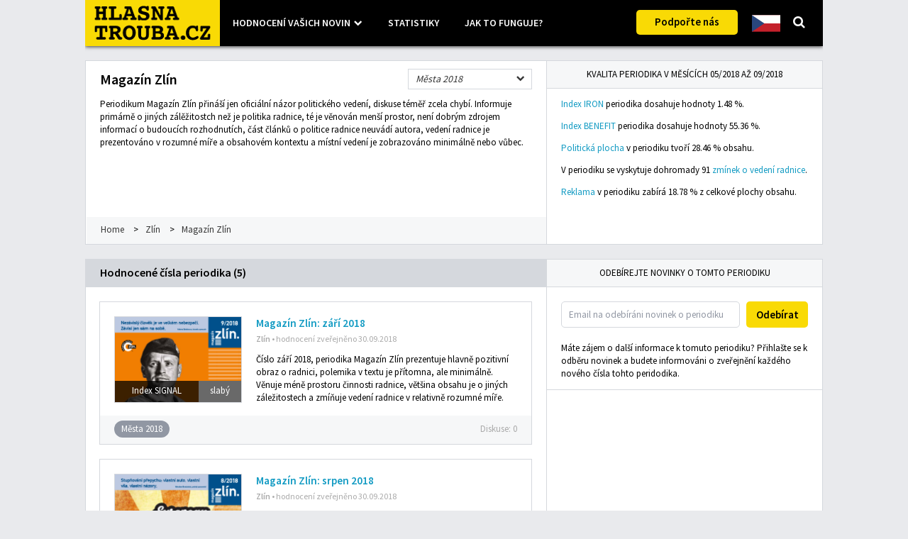

--- FILE ---
content_type: text/html; charset=UTF-8
request_url: https://hlasnatrouba.cz/periodikum/Zl%C3%ADn/Magaz%C3%ADn+Zl%C3%ADn/M%C4%9Bsta+2018
body_size: 16581
content:

<!DOCTYPE HTML>
<html>
	<head>
		<title>Magazín Zlín - Zlín - Hlasnatrouba.cz</title>
		<meta charset="utf-8" />
		<link rel="stylesheet" type="text/css" href="/fa/css/font-awesome.min.css" />
		<link rel="stylesheet" type="text/css" href="/css/ht-public.css?210223" />
		<link rel="stylesheet" href="https://unpkg.com/leaflet@1.7.1/dist/leaflet.css" integrity="sha512-xodZBNTC5n17Xt2atTPuE1HxjVMSvLVW9ocqUKLsCC5CXdbqCmblAshOMAS6/keqq/sMZMZ19scR4PsZChSR7A==" crossorigin=""/>
		<link rel="shortcut icon" href="/img/favicon.ico" type="image/x-icon">
		<link rel="icon" href="/img/favicon.ico" type="image/x-icon">
		<meta property="og:url" content="https://hlasnatrouba.cz/periodikum/Zl%C3%ADn/Magaz%C3%ADn+Zl%C3%ADn/M%C4%9Bsta+2018" />
		<meta property="og:type" content="website" />
		<meta property="og:title" content="Magazín Zlín - Zlín - Hlasnatrouba.cz" />
		<meta property="fb:app_id" content="764459170316456">	</head>
<body class="periodikum">
<div id="pagewrapper">
<div id="header" class="collapsed">
		<div id="nav">
			<div class="logo"><a href="/"><div></div></a></div>
			<div id="main-menu">
				<a id="dropdown" class="collapsed unselectable">Hodnocení vašich novin</a>
				<a href="/statistiky" class="unselectable">Statistiky</a>
				<a href="/jak-to-funguje">Jak to funguje?</a>
				<!--a href="https://aktuality.hlasnatrouba.cz">Aktuality</a-->
			</div>
			<!--a id="login" href="/admin/">Přihlášení</a-->
			<a class="button" target="_blank" href="https://www.oziveni.cz/podporte-nas/">Podpořte nás</a>
		</div>
		<div id="expander">
			<div class="navi-sets-dropdown"><div class="dropdown">
		<button class="dropbtn">Všechno</button>
		<div class="dropdown-content"><a href="#set-0">Všechno</a><a href="#set-9">Kraje 2024</a><a href="#set-8">Města 2022</a><a href="#set-7">Kraje 2020</a><a href="#set-6">Audity</a><a href="#set-5">Města 2018</a><a href="#set-4">Kraje 2016</a><a href="#set-2">Města 2014</a></div>
	</div></div> 
			<div class="navi-tab-pils">
				<a class="chip focused" href="#" data-tab="0">Mapa <span></span></a>
				<a class="chip" href="#" data-tab="1">Noviny - seznam <span></span></a>
				<a class="chip hidden" href="#" data-tab="2">TV - seznam <span></span></a>
			</div>
			<div class="navi-tabs">
				<div class="map-list visible">
					<div id="map"></div>
				</div>
				<div class="text-list hidden">
					<div class="arealist" id="a-l">
						<div class="focused" data-kraj="A">Praha</div>
						<div class="inactive" data-kraj="C">Jihočeský kraj</div>
						<div class="inactive" data-kraj="B">Jihomoravský kraj</div>
						<div class="inactive" data-kraj="K">Karlovarský kraj</div>
						<div class="inactive" data-kraj="H">Královéhradecký kraj</div>
						<div class="inactive" data-kraj="L">Liberecký kraj</div>
						<div class="inactive" data-kraj="T">Moravskoslezský kraj</div>
					</div>
					<div id="obce"><ul><li data-kraj="S"><a href="/samosprava/-/Středočeský+kraj">Středočeský kraj</a></li><li data-kraj="T"><a href="/samosprava/-/Moravskoslezský+kraj">Moravskoslezský kraj</a></li><li data-kraj="B"><a href="/samosprava/-/Jihomoravský+kraj">Jihomoravský kraj</a></li><li data-kraj="U"><a href="/samosprava/-/Ústecký+kraj">Ústecký kraj</a></li><li data-kraj="M"><a href="/samosprava/-/Olomoucký+kraj">Olomoucký kraj</a></li><li data-kraj="Z"><a href="/samosprava/-/Zlínský+kraj">Zlínský kraj</a></li><li data-kraj="P"><a href="/samosprava/-/Plzeňský+kraj">Plzeňský kraj</a></li><li data-kraj="H"><a href="/samosprava/-/Královéhradecký+kraj">Královéhradecký kraj</a></li><li data-kraj="J"><a href="/samosprava/-/Vysočina">Vysočina</a></li><li data-kraj="L"><a href="/samosprava/-/Liberecký+kraj">Liberecký kraj</a></li><li data-kraj="B"><a href="/samosprava/Brno">Brno</a></li><li data-kraj="K"><a href="/samosprava/-/Karlovarský+kraj">Karlovarský kraj</a></li><li data-kraj="T"><a href="/samosprava/Ostrava">Ostrava</a></li><li data-kraj="P"><a href="/samosprava/Plzeň">Plzeň</a></li><li data-kraj="A"><a href="/samosprava/Praha+4">Praha 4</a></li><li data-kraj="T"><a href="/samosprava/Ostrava/Ostrava-Jih">Ostrava-Jih</a></li><li data-kraj="L"><a href="/samosprava/Liberec">Liberec</a></li><li data-kraj="M"><a href="/samosprava/Olomouc">Olomouc</a></li><li data-kraj="A"><a href="/samosprava/Praha+10">Praha 10</a></li><li data-kraj="A"><a href="/samosprava/Praha+8">Praha 8</a></li><li data-kraj="U"><a href="/samosprava/Ústí+nad+Labem">Ústí nad Labem</a></li><li data-kraj="H"><a href="/samosprava/Hradec+Králové">Hradec Králové</a></li><li data-kraj="A"><a href="/samosprava/Praha+6">Praha 6</a></li><li data-kraj="E"><a href="/samosprava/Pardubice">Pardubice</a></li><li data-kraj="B"><a href="/samosprava/Brno/Brno-střed">Brno-střed</a></li><li data-kraj="T"><a href="/samosprava/Havířov">Havířov</a></li><li data-kraj="Z"><a href="/samosprava/Zlín">Zlín</a></li><li data-kraj="A"><a href="/samosprava/Praha+11">Praha 11</a></li><li data-kraj="A"><a href="/samosprava/Praha+5">Praha 5</a></li><li data-kraj="U"><a href="/samosprava/Most">Most</a></li><li data-kraj="S"><a href="/samosprava/Kladno">Kladno</a></li><li data-kraj="T"><a href="/samosprava/Ostrava/Poruba">Poruba</a></li><li data-kraj="A"><a href="/samosprava/Praha+3">Praha 3</a></li><li data-kraj="T"><a href="/samosprava/Opava">Opava</a></li><li data-kraj="T"><a href="/samosprava/Karviná">Karviná</a></li><li data-kraj="T"><a href="/samosprava/Frýdek-Místek">Frýdek-Místek</a></li><li data-kraj="A"><a href="/samosprava/Praha+13">Praha 13</a></li><li data-kraj="A"><a href="/samosprava/Praha+12">Praha 12</a></li><li data-kraj="U"><a href="/samosprava/Děčín">Děčín</a></li><li data-kraj="J"><a href="/samosprava/Jihlava">Jihlava</a></li><li data-kraj="P"><a href="/samosprava/Plzeň/Plzeň+1">Plzeň 1</a></li><li data-kraj="U"><a href="/samosprava/Chomutov">Chomutov</a></li><li data-kraj="K"><a href="/samosprava/Karlovy+Vary">Karlovy Vary</a></li><li data-kraj="A"><a href="/samosprava/Praha+9">Praha 9</a></li><li data-kraj="P"><a href="/samosprava/Plzeň/Plzeň+3">Plzeň 3</a></li><li data-kraj="M"><a href="/samosprava/Prostějov">Prostějov</a></li><li data-kraj="M"><a href="/samosprava/Přerov">Přerov</a></li><li data-kraj="L"><a href="/samosprava/Jablonec+nad+Nisou">Jablonec nad Nisou</a></li><li data-kraj="B"><a href="/samosprava/Brno/Brno-sever">Brno-sever</a></li><li data-kraj="A"><a href="/samosprava/Praha+2">Praha 2</a></li><li data-kraj="A"><a href="/samosprava/Praha+14">Praha 14</a></li><li data-kraj="S"><a href="/samosprava/Mladá+Boleslav">Mladá Boleslav</a></li><li data-kraj="T"><a href="/samosprava/Ostrava/Moravská+Ostrava+a+Přívoz">Moravská Ostrava a Přívoz</a></li><li data-kraj="A"><a href="/samosprava/Praha+7">Praha 7</a></li><li data-kraj="J"><a href="/samosprava/Třebíč">Třebíč</a></li><li data-kraj="L"><a href="/samosprava/Česká+Lípa">Česká Lípa</a></li><li data-kraj="T"><a href="/samosprava/Třinec">Třinec</a></li><li data-kraj="C"><a href="/samosprava/Tábor">Tábor</a></li><li data-kraj="B"><a href="/samosprava/Znojmo">Znojmo</a></li><li data-kraj="S"><a href="/samosprava/Příbram">Příbram</a></li><li data-kraj="P"><a href="/samosprava/Plzeň/Plzeň+2-Slovany">Plzeň 2-Slovany</a></li><li data-kraj="T"><a href="/samosprava/Orlová">Orlová</a></li><li data-kraj="H"><a href="/samosprava/Trutnov">Trutnov</a></li><li data-kraj="S"><a href="/samosprava/Kolín">Kolín</a></li><li data-kraj="K"><a href="/samosprava/Cheb">Cheb</a></li><li data-kraj="C"><a href="/samosprava/Písek">Písek</a></li><li data-kraj="Z"><a href="/samosprava/Kroměříž">Kroměříž</a></li><li data-kraj="A"><a href="/samosprava/Praha+15">Praha 15</a></li><li data-kraj="M"><a href="/samosprava/Šumperk">Šumperk</a></li><li data-kraj="Z"><a href="/samosprava/Vsetín">Vsetín</a></li><li data-kraj="Z"><a href="/samosprava/Uherské+Hradiště">Uherské Hradiště</a></li><li data-kraj="B"><a href="/samosprava/Brno/Brno-Líšeň">Brno-Líšeň</a></li><li data-kraj="B"><a href="/samosprava/Hodonín">Hodonín</a></li><li data-kraj="U"><a href="/samosprava/Litvínov">Litvínov</a></li><li data-kraj="B"><a href="/samosprava/Břeclav">Břeclav</a></li><li data-kraj="T"><a href="/samosprava/Český+Těšín">Český Těšín</a></li><li data-kraj="A"><a href="/samosprava/Praha+1">Praha 1</a></li><li data-kraj="T"><a href="/samosprava/Krnov">Krnov</a></li><li data-kraj="U"><a href="/samosprava/Litoměřice">Litoměřice</a></li><li data-kraj="B"><a href="/samosprava/Brno/Brno-Bystrc">Brno-Bystrc</a></li><li data-kraj="E"><a href="/samosprava/Chrudim">Chrudim</a></li><li data-kraj="A"><a href="/samosprava/Praha+17">Praha 17</a></li><li data-kraj="T"><a href="/samosprava/Kopřivnice">Kopřivnice</a></li><li data-kraj="P"><a href="/samosprava/Klatovy">Klatovy</a></li><li data-kraj="J"><a href="/samosprava/Žďár+nad+Sázavou">Žďár nad Sázavou</a></li><li data-kraj="C"><a href="/samosprava/Jindřichův+Hradec">Jindřichův Hradec</a></li><li data-kraj="T"><a href="/samosprava/Ostrava/Slezská+Ostrava">Slezská Ostrava</a></li><li data-kraj="H"><a href="/samosprava/Náchod">Náchod</a></li><li data-kraj="B"><a href="/samosprava/Brno/Brno-Židenice">Brno-Židenice</a></li><li data-kraj="S"><a href="/samosprava/Beroun">Beroun</a></li><li data-kraj="S"><a href="/samosprava/Kralupy+nad+Vltavou">Kralupy nad Vltavou</a></li><li data-kraj="E"><a href="/samosprava/Svitavy">Svitavy</a></li><li data-kraj="Z"><a href="/samosprava/Uherský+Brod">Uherský Brod</a></li><li data-kraj="A"><a href="/samosprava/Praha+20">Praha 20</a></li><li data-kraj="S"><a href="/samosprava/Říčany">Říčany</a></li><li data-kraj="K"><a href="/samosprava/Mariánské+Lázně">Mariánské Lázně</a></li><li data-kraj="B"><a href="/samosprava/Brno/Brno-Vinohrady">Brno-Vinohrady</a></li><li data-kraj="H"><a href="/samosprava/Jaroměř">Jaroměř</a></li><li data-kraj="E"><a href="/samosprava/Vysoké+Mýto">Vysoké Mýto</a></li><li data-kraj="J"><a href="/samosprava/Velké+Meziříčí">Velké Meziříčí</a></li><li data-kraj="B"><a href="/samosprava/Kyjov">Kyjov</a></li><li data-kraj="B"><a href="/samosprava/Boskovice">Boskovice</a></li><li data-kraj="S"><a href="/samosprava/Brandýs+nad+Labem-Stará+Boleslav/Čelákovice">Čelákovice</a></li><li data-kraj="C"><a href="/samosprava/Prachatice">Prachatice</a></li><li data-kraj="P"><a href="/samosprava/Sušice">Sušice</a></li><li data-kraj="J"><a href="/samosprava/Nové+Město+na+Moravě">Nové Město na Moravě</a></li><li data-kraj="S"><a href="/samosprava/Čáslav">Čáslav</a></li><li data-kraj="E"><a href="/samosprava/Lanškroun">Lanškroun</a></li><li data-kraj="A"><a href="/samosprava/Praha+18/Praha-Čakovice">Praha-Čakovice</a></li><li data-kraj="E"><a href="/samosprava/Vysoké+Mýto/Choceň">Choceň</a></li><li data-kraj="T"><a href="/samosprava/Rýmařov">Rýmařov</a></li><li data-kraj="J"><a href="/samosprava/Bystřice+nad+Pernštejnem">Bystřice nad Pernštejnem</a></li><li data-kraj="S"><a href="/samosprava/Mnichovo+Hradiště">Mnichovo Hradiště</a></li><li data-kraj="A"><a href="/samosprava/Praha+16">Praha 16</a></li><li data-kraj="C"><a href="/samosprava/Soběslav">Soběslav</a></li><li data-kraj="A"><a href="/samosprava/Praha+4/Praha-Kunratice">Praha-Kunratice</a></li><li data-kraj="B"><a href="/samosprava/Brno/Brno-Černovice">Brno-Černovice</a></li><li data-kraj="T"><a href="/samosprava/Kravaře">Kravaře</a></li><li data-kraj="S"><a href="/samosprava/Černošice">Černošice</a></li><li data-kraj="C"><a href="/samosprava/Vodňany">Vodňany</a></li><li data-kraj="H"><a href="/samosprava/Kostelec+nad+Orlicí">Kostelec nad Orlicí</a></li><li data-kraj="T"><a href="/samosprava/Vítkov">Vítkov</a></li><li data-kraj="T"><a href="/samosprava/Odry/Fulnek">Fulnek</a></li><li data-kraj="E"><a href="/samosprava/Pardubice/Pardubice+VI">Pardubice VI</a></li><li data-kraj="T"><a href="/samosprava/Jablunkov">Jablunkov</a></li><li data-kraj="P"><a href="/samosprava/Horažďovice">Horažďovice</a></li><li data-kraj="U"><a href="/samosprava/Rumburk/Šluknov">Šluknov</a></li><li data-kraj="U"><a href="/samosprava/Děčín/Jílové">Jílové</a></li><li data-kraj="P"><a href="/samosprava/Domažlice/Kdyně">Kdyně</a></li><li data-kraj="S"><a href="/samosprava/Černošice/Mníšek+pod+Brdy">Mníšek pod Brdy</a></li><li data-kraj="P"><a href="/samosprava/Plzeň/Starý+Plzenec">Starý Plzenec</a></li><li data-kraj="J"><a href="/samosprava/Náměšť+nad+Oslavou">Náměšť nad Oslavou</a></li><li data-kraj="C"><a href="/samosprava/Písek/Protivín">Protivín</a></li><li data-kraj="S"><a href="/samosprava/Votice">Votice</a></li><li data-kraj="B"><a href="/samosprava/Šlapanice/Modřice">Modřice</a></li><li data-kraj="S"><a href="/samosprava/Černošice/Jílové+u+Prahy">Jílové u Prahy</a></li><li data-kraj="C"><a href="/samosprava/Trhové+Sviny/Borovany">Borovany</a></li><li data-kraj="J"><a href="/samosprava/Havlíčkův+Brod/Přibyslav">Přibyslav</a></li><li data-kraj="P"><a href="/samosprava/Nýřany/Vejprnice">Vejprnice</a></li><li data-kraj="J"><a href="/samosprava/Pelhřimov/Kamenice+nad+Lipou">Kamenice nad Lipou</a></li><li data-kraj="U"><a href="/samosprava/Rumburk/Jiříkov">Jiříkov</a></li><li data-kraj="Z"><a href="/samosprava/Zlín/Fryšták">Fryšták</a></li><li data-kraj="T"><a href="/samosprava/Ostrava/Hrabová">Hrabová</a></li><li data-kraj="B"><a href="/samosprava/Hodonín/Mutěnice">Mutěnice</a></li><li data-kraj="U"><a href="/samosprava/Rumburk/Krásná+Lípa">Krásná Lípa</a></li><li data-kraj="T"><a href="/samosprava/Krnov/Město+Albrechtice">Město Albrechtice</a></li><li data-kraj="P"><a href="/samosprava/Kralovice">Kralovice</a></li><li data-kraj="S"><a href="/samosprava/Černošice/Libčice+nad+Vltavou">Libčice nad Vltavou</a></li><li data-kraj="B"><a href="/samosprava/Znojmo/Hrušovany+nad+Jevišovkou">Hrušovany nad Jevišovkou</a></li><li data-kraj="K"><a href="/samosprava/Sokolov/Loket">Loket</a></li><li data-kraj="S"><a href="/samosprava/Černošice/Horoměřice">Horoměřice</a></li><li data-kraj="U"><a href="/samosprava/Teplice/Košťany">Košťany</a></li><li data-kraj="S"><a href="/samosprava/Brandýs+nad+Labem-Stará+Boleslav/Šestajovice">Šestajovice</a></li><li data-kraj="E"><a href="/samosprava/Chrudim/Chrast">Chrast</a></li><li data-kraj="M"><a href="/samosprava/Jeseník/Javorník">Javorník</a></li><li data-kraj="L"><a href="/samosprava/Jilemnice/Rokytnice+nad+Jizerou">Rokytnice nad Jizerou</a></li><li data-kraj="E"><a href="/samosprava/Moravská+Třebová/Jevíčko">Jevíčko</a></li><li data-kraj="B"><a href="/samosprava/Blansko/Jedovnice">Jedovnice</a></li><li data-kraj="L"><a href="/samosprava/Jablonec+nad+Nisou/Rychnov+u+Jablonce+nad+Nisou">Rychnov u Jablonce nad Nisou</a></li><li data-kraj="B"><a href="/samosprava/Břeclav/Moravská+Nová+Ves">Moravská Nová Ves</a></li><li data-kraj="B"><a href="/samosprava/Břeclav/Lednice">Lednice</a></li><li data-kraj="T"><a href="/samosprava/Frýdlant+nad+Ostravicí/Kunčice+pod+Ondřejníkem">Kunčice pod Ondřejníkem</a></li><li data-kraj="Z"><a href="/samosprava/Kroměříž/Kvasice">Kvasice</a></li><li data-kraj="B"><a href="/samosprava/Šlapanice/Sokolnice">Sokolnice</a></li><li data-kraj="K"><a href="/samosprava/Mariánské+Lázně/Velká+Hleďsebe">Velká Hleďsebe</a></li><li data-kraj="S"><a href="/samosprava/Kolín/Velký+Osek">Velký Osek</a></li><li data-kraj="S"><a href="/samosprava/Říčany/Mukařov">Mukařov</a></li><li data-kraj="S"><a href="/samosprava/Neratovice/Tišice">Tišice</a></li><li data-kraj="M"><a href="/samosprava/Zábřeh/Štíty">Štíty</a></li><li data-kraj="S"><a href="/samosprava/Brandýs+nad+Labem-Stará+Boleslav/Nehvizdy">Nehvizdy</a></li><li data-kraj="K"><a href="/samosprava/Cheb/Skalná">Skalná</a></li><li data-kraj="S"><a href="/samosprava/Nymburk/Kostomlaty+nad+Labem">Kostomlaty nad Labem</a></li><li data-kraj="U"><a href="/samosprava/Roudnice+nad+Labem/Mšené-lázně">Mšené-lázně</a></li><li data-kraj="T"><a href="/samosprava/Frýdlant+nad+Ostravicí/Metylovice">Metylovice</a></li><li data-kraj="H"><a href="/samosprava/Jičín/Libáň">Libáň</a></li><li data-kraj="L"><a href="/samosprava/Semily/Košťálov">Košťálov</a></li><li data-kraj="Z"><a href="/samosprava/Vsetín/Francova+Lhota">Francova Lhota</a></li><li data-kraj="P"><a href="/samosprava/Stříbro/Kladruby">Kladruby</a></li><li data-kraj="C"><a href="/samosprava/Písek/Mirovice">Mirovice</a></li><li data-kraj="M"><a href="/samosprava/Litovel/Bouzov">Bouzov</a></li><li data-kraj="M"><a href="/samosprava/Prostějov/Nezamyslice">Nezamyslice</a></li><li data-kraj="P"><a href="/samosprava/Rokycany/Mýto">Mýto</a></li><li data-kraj="B"><a href="/samosprava/Šlapanice/Podolí">Podolí</a></li><li data-kraj="A"><a href="/samosprava/Praha+21/Praha-Koloděje">Praha-Koloděje</a></li><li data-kraj="S"><a href="/samosprava/Benešov/Poříčí+nad+Sázavou">Poříčí nad Sázavou</a></li><li data-kraj="P"><a href="/samosprava/Stříbro/Černošín">Černošín</a></li><li data-kraj="B"><a href="/samosprava/Slavkov+u+Brna/Šaratice">Šaratice</a></li><li data-kraj="S"><a href="/samosprava/Černošice/Středokluky">Středokluky</a></li><li data-kraj="L"><a href="/samosprava/Jilemnice/Roztoky+u+Jilemnice">Roztoky u Jilemnice</a></li><li data-kraj="E"><a href="/samosprava/Lanškroun/Výprachtice">Výprachtice</a></li><li data-kraj="T"><a href="/samosprava/Nový+Jičín/Bernartice+nad+Odrou">Bernartice nad Odrou</a></li><li data-kraj="S"><a href="/samosprava/Kralupy+nad+Vltavou/Nová+Ves">Nová Ves</a></li><li data-kraj="S"><a href="/samosprava/Rakovník/Mšec">Mšec</a></li><li data-kraj="U"><a href="/samosprava/Děčín/Huntířov">Huntířov</a></li><li data-kraj="C"><a href="/samosprava/Tábor/Nadějkov">Nadějkov</a></li><li data-kraj="C"><a href="/samosprava/Český+Krumlov/Zlatá+Koruna">Zlatá Koruna</a></li><li data-kraj="S"><a href="/samosprava/Mladá+Boleslav/Všejany">Všejany</a></li><li data-kraj="S"><a href="/samosprava/Kladno/Pletený+Újezd">Pletený Újezd</a></li><li data-kraj="S"><a href="/samosprava/Beroun/Svatý+Jan+pod+Skalou">Svatý Jan pod Skalou</a></li><li data-kraj="H"><a href="/samosprava/Dobruška/Dobřany">Dobřany</a></li></ul></div>
					<div class="arealist" id="a-r">
						<div class="inactive" data-kraj="M">Olomoucký kraj</div>
						<div class="inactive" data-kraj="E">Pardubický kraj</div>
						<div class="inactive" data-kraj="P">Plzeňský kraj</div>
						<div class="inactive" data-kraj="S">Středočeský kraj</div>
						<div class="inactive" data-kraj="U">Ústecký kraj</div>
						<div class="inactive" data-kraj="J">Vysočina</div>
						<div class="inactive" data-kraj="Z">Zlínský kraj</div>
					</div>
				</div>
			</div>
			<div id="expander-close"></div>
		</div>
		<div id="search">
			<div class="search collapsed">
				<a class="unselectable"></a>
				<form>
					<input type="text" id="top-search" placeholder="Zadejte například název obce"/>
				</form>
			</div>
		</div><div class="dropdown country-select">
		<button class="dropbtn"><div class="flag flag-cs">&nbsp;</div></button>
		<div class="dropdown-content"><a href="https://hlasnetruby.transparency.sk"><div class="flag flag-sk">&nbsp;</div></a><a href="https://gazetywladzy.pl"><div class="flag flag-pl">&nbsp;</div></a></div>
	</div></div><div id="topcontainer"><div id="fb-root"></div>
	<script>
		(function(d, s, id) {
			var js, fjs = d.getElementsByTagName(s)[0];
			if (d.getElementById(id)) return;
			js = d.createElement(s);
			js.id = id;
			js.src = "//connect.facebook.net/cs_CZ/sdk.js#xfbml=1&appId=764459170316456&version=v3.1";
			fjs.parentNode.insertBefore(js, fjs);
		}(document, "script", "facebook-jssdk"));
	</script>
	<div class="left">
		<div class="box">
			<h1>Magazín Zlín <div class="dropdown">
		<button class="dropbtn">Města 2018</button>
		<div class="dropdown-content"><a href="/periodikum/Zlín/Magazín+Zlín/Města+2022">Města 2022</a><a href="/periodikum/Zlín/Magazín+Zlín/Města+2018">Města 2018</a><a href="/periodikum/Zlín/Magazín+Zlín/Města+2014">Města 2014</a></div>
	</div></h1><p>Periodikum Magazín Zlín přináší jen oficiální názor politického vedení, diskuse téměř zcela chybí. Informuje primárně o&nbsp;jiných zálěžitostch než je politika radnice, té je věnován menší prostor, není dobrým zdrojem informací o&nbsp;budoucích rozhodnutích, část článků o&nbsp;politice radnice neuvádí autora, vedení radnice je prezentováno v&nbsp;rozumné míře a&nbsp;obsahovém kontextu a&nbsp;místní vedení je zobrazováno minimálně nebo vůbec.</p><div class="share-buttons">
		<div class="fb-like" data-href="https://hlasnatrouba.cz/periodikum/Zl%C3%ADn/Magaz%C3%ADn+Zl%C3%ADn/M%C4%9Bsta+2018" data-width="370" data-layout="button_count" data-action="recommend" data-show-faces="true" data-share="true"></div>
	</div><div class="breadcrumb">
				<a href="/">Home</a>
				<span>&gt;</span><a href="/samosprava/Zlín">Zlín</a>
				<span>&gt;</span><a href="/periodikum/Zlín/Magazín+Zlín/Města+2018">Magazín Zlín</a>
			</div>
		</div>
	</div>
	<div class="right">
		<div class="box">
			<div class="tab focused">Kvalita periodika v měsících 05/2018 až 09/2018</div>
			<div class="box-content">
				<p><a href="/jak-to-funguje#iron">Index IRON</a> periodika dosahuje hodnoty 1.48 %.</p><p><a href="/jak-to-funguje#benefit">Index BENEFIT</a> periodika dosahuje hodnoty 55.36 %.</p><p><a href="/jak-to-funguje#informace">Politická plocha</a> v periodiku tvoří 28.46 % obsahu.</p>
		<p>V periodiku se vyskytuje dohromady 91 <a href="/jak-to-funguje#informace">zmínek o vedení radnice</a>.</p>
		<p><a href="/jak-to-funguje#informace">Reklama</a> v periodiku zabírá 18.78 % z celkové plochy obsahu.</p>
			</div>
		</div>
	</div></div><div class="pagecontent"><div id="leftcontainer"><div class="leftbanner">Hodnocené čísla periodika (5)</div>
	<div id="newsfeed" data-max="5" data-ipp="5"
		data-per="Magazín Zlín" data-obec="Zlín" data-set="5"><div class="preview" data-id="81d27fcea6912a510d7f6f8aa796055422842360">
		<div>
			<div class="preview-image">
				<a href="/podnet/81d27fcea6912a510d7f6f8aa796055422842360#1">
					<img src="/uploads/thumbs/81d27fcea6912a510d7f6f8aa796055422842360.png">
					<div class="rating" title="Poměr alternativních názorů vůči všem informacím o politice radnice v jednom čísle periodika.">
						Index SIGNAL<span class="poor">slabý</span></div>
				</a>
			</div>
			<div class="preview-body">
				<h3><a href="/podnet/81d27fcea6912a510d7f6f8aa796055422842360#1">Magazín Zlín: září 2018</a></h3>
				<div class="town">
					<a href="/samosprava/Zlín">Zlín</a>
					<span> &bull; hodnocení zveřejněno 30.09.2018</span>
				</div>
				<p>Číslo září 2018, periodika Magazín Zlín prezentuje hlavně pozitivní obraz o&nbsp;radnici, polemika v&nbsp;textu je přítomna, ale minimálně. Věnuje méně prostoru činnosti radnice, většina obsahu je o&nbsp;jiných záležitostech a zmíňuje vedení radnice v&nbsp;relativně rozumné míře.</p>
			</div>
		</div>
		<div class="interactions"><a class="chip set-5" href="/statistiky/Města+2018">Města 2018</a><div class="right">
				<a class="comments" href="/podnet/81d27fcea6912a510d7f6f8aa796055422842360#1">Diskuse: <span id="81d27fcea6912a510d7f6f8aa796055422842360">0</span></a>
				<!--<a class="followers" class="unselectable">Počet sledujících: XX</a>-->
			</div>
		</div>
	</div><div class="preview" data-id="ee6d1e5f2caf4e529dda4def305e8f1a699c8da2">
		<div>
			<div class="preview-image">
				<a href="/podnet/ee6d1e5f2caf4e529dda4def305e8f1a699c8da2#1">
					<img src="/uploads/thumbs/ee6d1e5f2caf4e529dda4def305e8f1a699c8da2.png">
					<div class="rating" title="Poměr alternativních názorů vůči všem informacím o politice radnice v jednom čísle periodika.">
						Index SIGNAL<span class="poor">slabý</span></div>
				</a>
			</div>
			<div class="preview-body">
				<h3><a href="/podnet/ee6d1e5f2caf4e529dda4def305e8f1a699c8da2#1">Magazín Zlín: srpen 2018</a></h3>
				<div class="town">
					<a href="/samosprava/Zlín">Zlín</a>
					<span> &bull; hodnocení zveřejněno 30.09.2018</span>
				</div>
				<p>Číslo srpen 2018, periodika Magazín Zlín prezentuje hlavně pozitivní obraz o&nbsp;radnici, polemika v&nbsp;textu je přítomna, ale minimálně. Věnuje méně prostoru činnosti radnice, většina obsahu je o&nbsp;jiných záležitostech a zmíňuje vedení radnice v&nbsp;relativně rozumné míře.</p>
			</div>
		</div>
		<div class="interactions"><a class="chip set-5" href="/statistiky/Města+2018">Města 2018</a><div class="right">
				<a class="comments" href="/podnet/ee6d1e5f2caf4e529dda4def305e8f1a699c8da2#1">Diskuse: <span id="ee6d1e5f2caf4e529dda4def305e8f1a699c8da2">0</span></a>
				<!--<a class="followers" class="unselectable">Počet sledujících: XX</a>-->
			</div>
		</div>
	</div><div class="preview" data-id="6284a9675bf2ed34a7bbaecc63f92adddc7e9bd6">
		<div>
			<div class="preview-image">
				<a href="/podnet/6284a9675bf2ed34a7bbaecc63f92adddc7e9bd6#1">
					<img src="/uploads/thumbs/6284a9675bf2ed34a7bbaecc63f92adddc7e9bd6.png">
					<div class="rating" title="Poměr alternativních názorů vůči všem informacím o politice radnice v jednom čísle periodika.">
						Index SIGNAL<span class="bad">žádný</span></div>
				</a>
			</div>
			<div class="preview-body">
				<h3><a href="/podnet/6284a9675bf2ed34a7bbaecc63f92adddc7e9bd6#1">Magazín Zlín: červenec 2018</a></h3>
				<div class="town">
					<a href="/samosprava/Zlín">Zlín</a>
					<span> &bull; hodnocení zveřejněno 03.07.2018</span>
				</div>
				<p>Číslo červenec 2018, periodika Magazín Zlín přináší jen oficiální názor politického vedení, diskuse téměř zcela chybí. Věnuje méně prostoru činnosti radnice, většina obsahu je o&nbsp;jiných záležitostech a zmíňuje vedení radnice v&nbsp;relativně rozumné míře.</p>
			</div>
		</div>
		<div class="interactions"><a class="chip set-5" href="/statistiky/Města+2018">Města 2018</a><div class="right">
				<a class="comments" href="/podnet/6284a9675bf2ed34a7bbaecc63f92adddc7e9bd6#1">Diskuse: <span id="6284a9675bf2ed34a7bbaecc63f92adddc7e9bd6">0</span></a>
				<!--<a class="followers" class="unselectable">Počet sledujících: XX</a>-->
			</div>
		</div>
	</div><div class="preview" data-id="96f057102585ad5c1d30009c1829dc5ade60a892">
		<div>
			<div class="preview-image">
				<a href="/podnet/96f057102585ad5c1d30009c1829dc5ade60a892#1">
					<img src="/uploads/thumbs/96f057102585ad5c1d30009c1829dc5ade60a892.png">
					<div class="rating" title="Poměr alternativních názorů vůči všem informacím o politice radnice v jednom čísle periodika.">
						Index SIGNAL<span class="bad">žádný</span></div>
				</a>
			</div>
			<div class="preview-body">
				<h3><a href="/podnet/96f057102585ad5c1d30009c1829dc5ade60a892#1">Magazín Zlín: červen 2018</a></h3>
				<div class="town">
					<a href="/samosprava/Zlín">Zlín</a>
					<span> &bull; hodnocení zveřejněno 29.06.2018</span>
				</div>
				<p>Číslo červen 2018, periodika Magazín Zlín přináší jen oficiální názor politického vedení, diskuse téměř zcela chybí. Věnuje méně prostoru činnosti radnice, většina obsahu je o&nbsp;jiných záležitostech a starostu a&nbsp;radní zmiňuje minimálně nebo vůbec.</p>
			</div>
		</div>
		<div class="interactions"><a class="chip set-5" href="/statistiky/Města+2018">Města 2018</a><div class="right">
				<a class="comments" href="/podnet/96f057102585ad5c1d30009c1829dc5ade60a892#1">Diskuse: <span id="96f057102585ad5c1d30009c1829dc5ade60a892">0</span></a>
				<!--<a class="followers" class="unselectable">Počet sledujících: XX</a>-->
			</div>
		</div>
	</div><div class="preview" data-id="4fabfb3417f18c104046532e66dc458f53e09194">
		<div>
			<div class="preview-image">
				<a href="/podnet/4fabfb3417f18c104046532e66dc458f53e09194#1">
					<img src="/uploads/thumbs/4fabfb3417f18c104046532e66dc458f53e09194.png">
					<div class="rating" title="Poměr alternativních názorů vůči všem informacím o politice radnice v jednom čísle periodika.">
						Index SIGNAL<span class="bad">žádný</span></div>
				</a>
			</div>
			<div class="preview-body">
				<h3><a href="/podnet/4fabfb3417f18c104046532e66dc458f53e09194#1">Magazín Zlín: květen 2018</a></h3>
				<div class="town">
					<a href="/samosprava/Zlín">Zlín</a>
					<span> &bull; hodnocení zveřejněno 29.06.2018</span>
				</div>
				<p>Číslo květen 2018, periodika Magazín Zlín přináší jen oficiální názor politického vedení, diskuse téměř zcela chybí. Věnuje méně prostoru činnosti radnice, většina obsahu je o&nbsp;jiných záležitostech a zmíňuje vedení radnice v&nbsp;relativně rozumné míře.</p>
			</div>
		</div>
		<div class="interactions"><a class="chip set-5" href="/statistiky/Města+2018">Města 2018</a><div class="right">
				<a class="comments" href="/podnet/4fabfb3417f18c104046532e66dc458f53e09194#1">Diskuse: <span id="4fabfb3417f18c104046532e66dc458f53e09194">0</span></a>
				<!--<a class="followers" class="unselectable">Počet sledujících: XX</a>-->
			</div>
		</div>
	</div></div>
	<div id="appendix">
		<div class="left"><a href="#search" id="scroll-to-search">Vyhledat noviny ve Vašem městě</a></div>
		<div class="right"><a class="unselectable" id="load-more">Zobrazit další periodika</a></div>
	</div></div><div id="rightcontainer"><div class="box top">
		<div class="tab focused">Odebírejte novinky o tomto periodiku</div>
		<div class="box-content">
			<div class="input">
				<a class="hidden js-subscribe"></a>
				<form action="/odber" method="post">
					<input type="text" name="email" required placeholder="Email na odebíráni novinek o periodiku" pattern="^[a-zA-Z0-9_.+-]+@[a-zA-Z0-9-]+\.[a-zA-Z0-9-.]+$" data-o="Zlín" data-p="Magazín Zlín" />
					<input type="submit" class="button" value="Odebírat" />
				</form>
			</div>
			<p>Máte zájem o další informace k tomuto periodiku? Přihlašte se k odběru novinek a budete informováni o zveřejnění každého nového čísla tohto peridodika.</p>
		</div>
	</div><div id="comments">
		<div class="fb-comments" data-href="https://hlasnatrouba.cz/periodikum/Zlín/Magazín+Zlín" data-width="370" data-numposts="5" data-colorscheme="light"></div>
	</div></div></div><div class="sponsored">
		<img src="/img/loga.png" alt="Donoři">
		<a href="https://justice.cz/" target="_blank"><img src="/img/justice_logo.png" alt="Donoři"></a>
	</div>
	<div id="footer">
		<div class="columns">
			<div>
				<div class="logo"><a href="https://www.oziveni.cz/"><div></div></a></div>
				<div class="search expanded">
					<a class="unselectable"></a>
					<form>
						<input type="text" id="bottom-search" placeholder="Zadejte například název obce"/>
					</form>
				</div>
				<div class="social">
					<a target="_blank" href="https://www.facebook.com/Oziveni.cz" class="fa fa-facebook"></a>
					<a target="_blank" href="https://twitter.com/oziveni" class="fa fa-twitter"></a>
					<!--<a target="_blank" href="http://www.bezkorupce.cz/feed/" class="fa fa-rss"></a>-->
				</div>
			</div>
			<div>
				<h4>Kontakty</h4>
				<p>Portál je projektem spolku Oživení, z.s.</p>
				<div class="search expanded">
					<a class="envelope unselectable js-subscribe"></a>
					<form action="/odber" method="post">
						<input type="text" name="email" required placeholder="E-mail na odebíraní novinek" pattern="^[a-zA-Z0-9_.+-]+@[a-zA-Z0-9-]+\.[a-zA-Z0-9-.]+$" />
					</form>
				</div>
				<p>Muchova 13, 160 00 Praha 6
<br>tel: <a href="tel:00420257531983">+420 257 531 983</a>, <a href="tel:00420608732091">+420 608 732 091</a>
<br>e-mail: <a href="mailto:oziveni@oziveni.cz">oziveni@oziveni.cz</a></p>
			</div>
			<div class="sponsors">
				<h4>Donoři</h4>
				<div><a target="_blank" href="http://www.fondnno.cz/"><img src="/img/nno.png" alt="Fond pro nestátní neziskové organizace"><span>Fond pro nestátní neziskové organizace</span></a></div>
				<div><a target="_blank" href="http://www.nros.cz/cs/"><img src="/img/nros.png" alt="Nadace rozvoje občanské společnosti"><span>Nadace rozvoje občanské společnosti</span></a></div>
				<div><a target="_blank" href="http://www.eeagrants.cz/"><img src="/img/ehp.png" alt="EHP a Norské fondy"><span>EHP a Norské fondy</span></a></div>
				<div><a target="_blank" href="http://www.nadacepartnerstvi.cz/"><img src="/img/np.png" alt="Nadace Partnerství"><span>Nadace Partnerství</span></a></div>
				<div><a target="_blank" href="http://czech.prague.usembassy.gov/cs/index.html"><img src="/img/us.png" alt="Americká ambasáda v Praze"><span>Americká ambasáda v Praze</span></a></div>
			</div>
		</div>
		<div class="credits">
			<a href="https://www.linkedin.com/in/hrtanek" target="_blank">Web development</a>
			<span>
				<!--<a href="/privacy-policy/">Ochrana osobních údajů</a>-->Podpořeno grantem z Islandu, Lichtenštejnska a Norska v rámci EHP fondů.</span>
		</div>
	</div></div>
<script type="text/javascript" src="/js/ht-public.js?210223" charset="utf-8"></script>
<script src="https://www.google.com/recaptcha/api.js?hl=cs" async defer></script><script>
window.ga=window.ga||function(){(ga.q=ga.q||[]).push(arguments)};ga.l=+new Date;
ga('create', 'UA-3038687-5', 'auto');
ga('set', 'anonymizeIp', true);
ga('send', 'pageview');
</script><script async src="https://www.google-analytics.com/analytics.js"></script>
<script src="https://unpkg.com/leaflet@1.7.1/dist/leaflet.js" integrity="sha512-XQoYMqMTK8LvdxXYG3nZ448hOEQiglfqkJs1NOQV44cWnUrBc8PkAOcXy20w0vlaXaVUearIOBhiXZ5V3ynxwA==" crossorigin=""></script>
<script type="text/javascript" src="/js/kraje.js"></script><script>HT_mesta = {"S":[{"name":"St\u0159edo\u010desk\u00fd kraj","lat":49.8782223,"lng":14.9362955,"sets":[[0,"\/samosprava\/-\/St\u0159edo\u010desk\u00fd+kraj"],[7,"\/periodikum\/St\u0159edo\u010desk\u00fd+kraj\/St\u0159edo\u010dech\/Kraje+2020"],[9,"\/periodikum\/St\u0159edo\u010desk\u00fd+kraj\/St\u0159edo\u010dech\/Kraje+2024"],[1,"\/periodikum\/St\u0159edo\u010desk\u00fd+kraj\/St\u0159edo\u010dech"],[9,"\/periodikum\/St\u0159edo\u010desk\u00fd+kraj\/St\u0159edo\u010dech+A3\/Kraje+2024"],[4,"\/periodikum\/St\u0159edo\u010desk\u00fd+kraj\/Hodnocen\u00ed+kraj\u016f+2016+-+St\u0159edo\u010dech\/Kraje+2016"]]},{"name":"Kladno","lat":50.1416986,"lng":14.1067465,"sets":[[0,"\/samosprava\/Kladno"],[2,"\/periodikum\/Kladno\/M\u011bs\u00ed\u010dn\u00edk+Kladno\/M\u011bsta+2014"],[5,"\/periodikum\/Kladno\/Kladno\/M\u011bsta+2018"],[8,"\/periodikum\/Kladno\/M\u011bs\u00ed\u010dn\u00edk+Kladno\/M\u011bsta+2022"]]},{"name":"Mlad\u00e1 Boleslav","lat":50.4134249,"lng":14.908438,"sets":[[0,"\/samosprava\/Mlad\u00e1+Boleslav"],[2,"\/periodikum\/Mlad\u00e1+Boleslav\/Boleslavan\/M\u011bsta+2014"],[8,"\/periodikum\/Mlad\u00e1+Boleslav\/Boleslavan\/M\u011bsta+2022"],[5,"\/periodikum\/Mlad\u00e1+Boleslav\/Boleslavan\/M\u011bsta+2018"]]},{"name":"P\u0159\u00edbram","lat":49.685432,"lng":13.9989449,"sets":[[0,"\/samosprava\/P\u0159\u00edbram"],[5,"\/periodikum\/P\u0159\u00edbram\/Kahan\/M\u011bsta+2018"],[8,"\/periodikum\/P\u0159\u00edbram\/Kahan\/M\u011bsta+2022"],[2,"\/periodikum\/P\u0159\u00edbram\/Zpravodaj+Kahan\/M\u011bsta+2014"]]},{"name":"Kol\u00edn","lat":50.027329,"lng":15.2027277,"sets":[[0,"\/samosprava\/Kol\u00edn"],[5,"\/periodikum\/Kol\u00edn\/Zpravodaj+m\u011bsta+Kol\u00edna\/M\u011bsta+2018"],[2,"\/periodikum\/Kol\u00edn\/Zpravodaj+m\u011bsta+Kol\u00edna\/M\u011bsta+2014"]]},{"name":"Beroun","lat":49.9672047,"lng":14.0862836,"sets":[[0,"\/samosprava\/Beroun"],[2,"\/periodikum\/Beroun\/Berounsk\u00fd+radni\u010dn\u00ed+list\/M\u011bsta+2014"]]},{"name":"\u0158\u00ed\u010dany","lat":49.9916782,"lng":14.6542757,"sets":[[0,"\/samosprava\/\u0158\u00ed\u010dany"],[2,"\/periodikum\/\u0158\u00ed\u010dany\/\u0158\u00ed\u010dansk\u00fd+kur\u00fdr\/M\u011bsta+2014"]]},{"name":"\u010cel\u00e1kovice","lat":50.1627026,"lng":14.7509891,"sets":[[0,"\/samosprava\/Brand\u00fds+nad+Labem-Star\u00e1+Boleslav\/\u010cel\u00e1kovice"],[1,"\/periodikum\/\u010cel\u00e1kovice\/Zpravodaj+M\u011bsta+\u010cel\u00e1kovice"]]},{"name":"\u010c\u00e1slav","lat":49.9108953,"lng":15.3907936,"sets":[[0,"\/samosprava\/\u010c\u00e1slav"],[1,"\/periodikum\/\u010c\u00e1slav\/\u010c\u00e1slavsk\u00e9+noviny"]]},{"name":"Mnichovo Hradi\u0161t\u011b","lat":50.5269291,"lng":14.9720041,"sets":[[0,"\/samosprava\/Mnichovo+Hradi\u0161t\u011b"],[6,"\/periodikum\/Mnichovo+Hradi\u0161t\u011b\/Kamelot\/Audity"]]},{"name":"\u010cerno\u0161ice","lat":49.9600837,"lng":14.3198018,"sets":[[0,"\/samosprava\/\u010cerno\u0161ice"],[2,"\/periodikum\/\u010cerno\u0161ice\/Informa\u010dn\u00ed+listy\/M\u011bsta+2014"]]},{"name":"Mn\u00ed\u0161ek pod Brdy","lat":49.8665005,"lng":14.2617649,"sets":[[0,"\/samosprava\/\u010cerno\u0161ice\/Mn\u00ed\u0161ek+pod+Brdy"],[2,"\/periodikum\/Mn\u00ed\u0161ek+pod+Brdy\/Zpravodaj+m\u011bste\u010dka+pod+Skalkou+(Mn\u00ed\u0161ek+p.B.)\/M\u011bsta+2014"]]},{"name":"Votice","lat":49.6401303,"lng":14.63809,"sets":[[0,"\/samosprava\/Votice"],[2,"\/periodikum\/Votice\/Votick\u00e9+noviny\/M\u011bsta+2014"]]},{"name":"J\u00edlov\u00e9 u Prahy","lat":49.8954494,"lng":14.4933341,"sets":[[0,"\/samosprava\/\u010cerno\u0161ice\/J\u00edlov\u00e9+u+Prahy"],[2,"\/periodikum\/J\u00edlov\u00e9+u+Prahy\/J\u00edlovsk\u00e9+noviny\/M\u011bsta+2014"]]},{"name":"Lib\u010dice nad Vltavou","lat":50.1990291,"lng":14.3626838,"sets":[[0,"\/samosprava\/\u010cerno\u0161ice\/Lib\u010dice+nad+Vltavou"],[6,"\/periodikum\/Lib\u010dice+nad+Vltavou\/Lib\u010dick\u00e9+noviny\/Audity"]]},{"name":"Horom\u011b\u0159ice","lat":50.1317306,"lng":14.3387936,"sets":[[0,"\/samosprava\/\u010cerno\u0161ice\/Horom\u011b\u0159ice"],[1,"\/periodikum\/Horom\u011b\u0159ice\/HOROM\u011a\u0158ICK\u00dd+Zpravodaj"]]},{"name":"\u0160estajovice","lat":50.1084198,"lng":14.6817121,"sets":[[0,"\/samosprava\/Brand\u00fds+nad+Labem-Star\u00e1+Boleslav\/\u0160estajovice"],[2,"\/periodikum\/\u0160estajovice\/\u0160estajovick\u00fd+dostavn\u00edk\/M\u011bsta+2014"]]},{"name":"Velk\u00fd Osek","lat":50.0986686,"lng":15.1862921,"sets":[[0,"\/samosprava\/Kol\u00edn\/Velk\u00fd+Osek"],[1,"\/periodikum\/Velk\u00fd+Osek\/Ose\u010dan"]]},{"name":"Muka\u0159ov","lat":49.9911539,"lng":14.7415543,"sets":[[0,"\/samosprava\/\u0158\u00ed\u010dany\/Muka\u0159ov"],[2,"\/periodikum\/Muka\u0159ov\/Muka\u0159ov-sko\/M\u011bsta+2014"]]},{"name":"Ti\u0161ice","lat":50.2698043,"lng":14.5541218,"sets":[[0,"\/samosprava\/Neratovice\/Ti\u0161ice"],[2,"\/periodikum\/Ti\u0161ice\/Ti\u0161ick\u00e9+Rozhledy\/M\u011bsta+2014"]]},{"name":"Nehvizdy","lat":50.1305625,"lng":14.7299412,"sets":[[0,"\/samosprava\/Brand\u00fds+nad+Labem-Star\u00e1+Boleslav\/Nehvizdy"],[2,"\/periodikum\/Nehvizdy\/Nehvizdsk\u00fd+kur\u00fdr\/M\u011bsta+2014"]]},{"name":"Kostomlaty nad Labem","lat":50.1844874,"lng":14.9539848,"sets":[[0,"\/samosprava\/Nymburk\/Kostomlaty+nad+Labem"],[2,"\/periodikum\/Kostomlaty+nad+Labem\/Kostomlatsk\u00e9+noviny\/M\u011bsta+2014"]]},{"name":"Po\u0159\u00ed\u010d\u00ed nad S\u00e1zavou","lat":49.8389575,"lng":14.6744637,"sets":[[0,"\/samosprava\/Bene\u0161ov\/Po\u0159\u00ed\u010d\u00ed+nad+S\u00e1zavou"],[3,"\/periodikum\/Po\u0159\u00ed\u010d\u00ed+nad+S\u00e1zavou\/Po\u0159\u00ed\u010dsk\u00fd+zpravodaj\/Va\u0161e+podn\u011bty"]]},{"name":"St\u0159edokluky","lat":50.1321874,"lng":14.2342004,"sets":[[0,"\/samosprava\/\u010cerno\u0161ice\/St\u0159edokluky"],[1,"\/periodikum\/St\u0159edokluky\/St\u0159edokluck\u00e1+St\u0159ela"]]},{"name":"Nov\u00e1 Ves","lat":50.2192239,"lng":14.5356388,"sets":[[0,"\/samosprava\/Kralupy+nad+Vltavou\/Nov\u00e1+Ves"],[1,"\/periodikum\/Nov\u00e1+Ves\/Novovesk\u00fd+zpravodaj"]]},{"name":"M\u0161ec","lat":50.205191,"lng":13.8983319,"sets":[[0,"\/samosprava\/Rakovn\u00edk\/M\u0161ec"],[2,"\/periodikum\/M\u0161ec\/Obecn\u00ed+listy+pro+M\u0161ec+a+okol\u00ed\/M\u011bsta+2014"]]},{"name":"V\u0161ejany","lat":50.2547698,"lng":14.9535106,"sets":[[0,"\/samosprava\/Mlad\u00e1+Boleslav\/V\u0161ejany"],[2,"\/periodikum\/V\u0161ejany\/V\u0161ejansk\u00e9+noviny\/M\u011bsta+2014"]]},{"name":"Pleten\u00fd \u00dajezd","lat":50.1093332,"lng":14.1160779,"sets":[[0,"\/samosprava\/Kladno\/Pleten\u00fd+\u00dajezd"],[2,"\/periodikum\/Pleten\u00fd+\u00dajezd\/Zpravodaj+obce+Pleten\u00fd+\u00dajezd\/M\u011bsta+2014"]]},{"name":"Svat\u00fd Jan pod Skalou","lat":49.9689113,"lng":14.133172,"sets":[[0,"\/samosprava\/Beroun\/Svat\u00fd+Jan+pod+Skalou"],[2,"\/periodikum\/Svat\u00fd+Jan+pod+Skalou\/Svatoj\u00e1nek\/M\u011bsta+2014"]]}],"T":[{"name":"Moravskoslezsk\u00fd kraj","lat":49.7305327,"lng":18.2332637,"sets":[[0,"\/samosprava\/-\/Moravskoslezsk\u00fd+kraj"],[4,"\/periodikum\/Moravskoslezsk\u00fd+kraj\/Moravskoslezsk\u00fd+kraj\/Kraje+2016"]]},{"name":"Ostrava","lat":49.8209226,"lng":18.2625243,"sets":[[0,"\/samosprava\/Ostrava"],[2,"\/periodikum\/Ostrava\/Ostravsk\u00e1+radnice\/M\u011bsta+2014"],[5,"\/periodikum\/Ostrava\/Noviny+Ostravsk\u00e9+radnice\/M\u011bsta+2018"],[8,"\/periodikum\/Ostrava\/RADNICE!!!\/M\u011bsta+2022"]]},{"name":"Ostrava-Jih","lat":49.7940526,"lng":18.2502339,"sets":[[0,"\/samosprava\/Ostrava\/Ostrava-Jih"],[6,"\/periodikum\/Ostrava-Jih\/Ji\u017en\u00ed+Listy\/Audity"],[5,"\/periodikum\/Ostrava-Jih\/Ji\u017en\u00ed+Listy\/M\u011bsta+2018"],[8,"\/periodikum\/Ostrava-Jih\/Ji\u017en\u00ed+Listy\/M\u011bsta+2022"]]},{"name":"Hav\u00ed\u0159ov","lat":49.7803923,"lng":18.4306253,"sets":[[0,"\/samosprava\/Hav\u00ed\u0159ov"],[8,"\/periodikum\/Hav\u00ed\u0159ov\/Radni\u010dn\u00ed+listy\/M\u011bsta+2022"],[2,"\/periodikum\/Hav\u00ed\u0159ov\/Radni\u010dn\u00ed+listy\/M\u011bsta+2014"],[5,"\/periodikum\/Hav\u00ed\u0159ov\/Radni\u010dn\u00ed+listy+(Hav\u00ed\u0159ov)\/M\u011bsta+2018"]]},{"name":"Poruba","lat":49.8285261,"lng":18.1732701,"sets":[[0,"\/samosprava\/Ostrava\/Poruba"],[5,"\/periodikum\/Poruba\/PRIO\/M\u011bsta+2018"],[8,"\/periodikum\/Poruba\/PRIO\/M\u011bsta+2022"]]},{"name":"Opava","lat":49.9406598,"lng":17.8947989,"sets":[[0,"\/samosprava\/Opava"],[2,"\/periodikum\/Opava\/Hl\u00e1ska\/M\u011bsta+2014"],[5,"\/periodikum\/Opava\/Hl\u00e1ska\/M\u011bsta+2018"],[8,"\/periodikum\/Opava\/Hl\u00e1ska\/M\u011bsta+2022"]]},{"name":"Karvin\u00e1","lat":49.8566524,"lng":18.5432186,"sets":[[0,"\/samosprava\/Karvin\u00e1"],[8,"\/periodikum\/Karvin\u00e1\/Karvinsk\u00fd+zpravodaj\/M\u011bsta+2022"],[2,"\/periodikum\/Karvin\u00e1\/Karvinsk\u00fd+zpravodaj\/M\u011bsta+2014"],[5,"\/periodikum\/Karvin\u00e1\/Karvinsk\u00fd+zpravodaj\/M\u011bsta+2018"]]},{"name":"Fr\u00fddek-M\u00edstek","lat":49.6819305,"lng":18.3673216,"sets":[[0,"\/samosprava\/Fr\u00fddek-M\u00edstek"],[5,"\/periodikum\/Fr\u00fddek-M\u00edstek\/Zpravodaj+Rady+m\u011bsta+Fr\u00fdku-M\u00edstku\/M\u011bsta+2018"],[8,"\/periodikum\/Fr\u00fddek-M\u00edstek\/Zpravodaj+Rady+m\u011bsta+Fr\u00fddku-M\u00edstku\/M\u011bsta+2022"],[2,"\/periodikum\/Fr\u00fddek-M\u00edstek\/Zpravodaj+Rady+m\u011bsta+Fr\u00fddku-M\u00edstku\/M\u011bsta+2014"]]},{"name":"Moravsk\u00e1 Ostrava a P\u0159\u00edvoz","lat":49.8413972,"lng":18.2906987,"sets":[[0,"\/samosprava\/Ostrava\/Moravsk\u00e1+Ostrava+a+P\u0159\u00edvoz"],[5,"\/periodikum\/Moravsk\u00e1+Ostrava+a+P\u0159\u00edvoz\/Zpravodaj+centrum\/M\u011bsta+2018"],[2,"\/periodikum\/Moravsk\u00e1+Ostrava+a+P\u0159\u00edvoz\/Zpravodaj+Centrum\/M\u011bsta+2014"],[8,"\/periodikum\/Moravsk\u00e1+Ostrava+a+P\u0159\u00edvoz\/Zpravodaj+centrum\/M\u011bsta+2022"]]},{"name":"T\u0159inec","lat":49.677631,"lng":18.6707901,"sets":[[0,"\/samosprava\/T\u0159inec"],[8,"\/periodikum\/T\u0159inec\/T\u0159ineck\u00fd+zpravodaj\/M\u011bsta+2022"],[5,"\/periodikum\/T\u0159inec\/T\u0159ineck\u00fd+zpravodaj\/M\u011bsta+2018"]]},{"name":"Orlov\u00e1","lat":49.8701377,"lng":18.4250078,"sets":[[0,"\/samosprava\/Orlov\u00e1"],[5,"\/periodikum\/Orlov\u00e1\/Orlovsk\u00e9+noviny\/M\u011bsta+2018"]]},{"name":"\u010cesk\u00fd T\u011b\u0161\u00edn","lat":49.7470441,"lng":18.6237961,"sets":[[0,"\/samosprava\/\u010cesk\u00fd+T\u011b\u0161\u00edn"],[5,"\/periodikum\/\u010cesk\u00fd+T\u011b\u0161\u00edn\/T\u011b\u0161\u00ednsk\u00e9+listy\/M\u011bsta+2018"]]},{"name":"Krnov","lat":50.0905834,"lng":17.7030681,"sets":[[0,"\/samosprava\/Krnov"],[5,"\/periodikum\/Krnov\/Krnovsk\u00e9+listy\/M\u011bsta+2018"]]},{"name":"Kop\u0159ivnice","lat":49.5994699,"lng":18.1448099,"sets":[[0,"\/samosprava\/Kop\u0159ivnice"],[2,"\/periodikum\/Kop\u0159ivnice\/Kop\u0159ivnick\u00e9+noviny\/M\u011bsta+2014"]]},{"name":"Slezsk\u00e1 Ostrava","lat":49.8429872,"lng":18.3056535,"sets":[[0,"\/samosprava\/Ostrava\/Slezsk\u00e1+Ostrava"],[2,"\/periodikum\/Slezsk\u00e1+Ostrava\/Slezskoostravsk\u00e9+noviny\/M\u011bsta+2014"]]},{"name":"R\u00fdma\u0159ov","lat":49.9318266,"lng":17.2717728,"sets":[[0,"\/samosprava\/R\u00fdma\u0159ov"],[2,"\/periodikum\/R\u00fdma\u0159ov\/R\u00fdma\u0159ovsk\u00fd+horizont\/M\u011bsta+2014"]]},{"name":"Krava\u0159e","lat":49.9320298,"lng":18.004727,"sets":[[0,"\/samosprava\/Krava\u0159e"],[2,"\/periodikum\/Krava\u0159e\/Besedn\u00edk\/M\u011bsta+2014"]]},{"name":"V\u00edtkov","lat":49.7744492,"lng":17.7494174,"sets":[[0,"\/samosprava\/V\u00edtkov"],[2,"\/periodikum\/V\u00edtkov\/V\u00edtkovsk\u00fd+zpravodaj\/M\u011bsta+2014"]]},{"name":"Fulnek","lat":49.7123742,"lng":17.9032009,"sets":[[0,"\/samosprava\/Odry\/Fulnek"],[1,"\/periodikum\/Fulnek\/Fulneck\u00fd+zpravodaj"]]},{"name":"Jablunkov","lat":49.5767154,"lng":18.7645942,"sets":[[0,"\/samosprava\/Jablunkov"],[2,"\/periodikum\/Jablunkov\/Jabko\/M\u011bsta+2014"]]},{"name":"Hrabov\u00e1","lat":49.7696764,"lng":18.2881908,"sets":[[0,"\/samosprava\/Ostrava\/Hrabov\u00e1"],[2,"\/periodikum\/Hrabov\u00e1\/Hrabovsk\u00e9+listy\/M\u011bsta+2014"]]},{"name":"M\u011bsto Albrechtice","lat":50.1653388,"lng":17.4613359,"sets":[[0,"\/samosprava\/Krnov\/M\u011bsto+Albrechtice"],[6,"\/periodikum\/M\u011bsto+Albrechtice\/Zpravodaj+m\u011bsta+Albrechtice\/Audity"]]},{"name":"Metylovice","lat":49.6066556,"lng":18.3391223,"sets":[[0,"\/samosprava\/Fr\u00fddlant+nad+Ostravic\u00ed\/Metylovice"],[2,"\/periodikum\/Metylovice\/Zpravodaj+obce+Metylovice\/M\u011bsta+2014"]]},{"name":"Bernartice nad Odrou","lat":49.6101073,"lng":17.9477846,"sets":[[0,"\/samosprava\/Nov\u00fd+Ji\u010d\u00edn\/Bernartice+nad+Odrou"],[1,"\/periodikum\/Bernartice+nad+Odrou\/Zpravodaj+obce+Bernartice+nad+Odrou"]]}],"U":[{"name":"\u00dasteck\u00fd kraj","lat":50.6119037,"lng":13.7870086,"sets":[[0,"\/samosprava\/-\/\u00dasteck\u00fd+kraj"],[4,"\/periodikum\/\u00dasteck\u00fd+kraj\/\u00dasteck\u00fd+kraj\/Kraje+2016"],[4,"\/periodikum\/\u00dasteck\u00fd+kraj\/Hodnocen\u00ed+kraj\u016f+2016+-+Listy+\u00dasteck\u00e9ho+kraje\/Kraje+2016"],[7,"\/periodikum\/\u00dasteck\u00fd+kraj\/\u00dasteck\u00fd+kraj\/Kraje+2020"]]},{"name":"\u00dast\u00ed nad Labem","lat":50.6611164,"lng":14.0531455,"sets":[[0,"\/samosprava\/\u00dast\u00ed+nad+Labem"],[5,"\/periodikum\/\u00dast\u00ed+nad+Labem\/M\u011bstsk\u00e9+noviny+(\u00dast\u00ed+nad+Labem)\/M\u011bsta+2018"],[2,"\/periodikum\/\u00dast\u00ed+nad+Labem\/M\u011bstsk\u00e9+noviny\/M\u011bsta+2014"],[8,"\/periodikum\/\u00dast\u00ed+nad+Labem\/\u00dasteck\u00e9+noviny\/M\u011bsta+2022"]]},{"name":"Most","lat":50.5015549,"lng":13.6329122,"sets":[[0,"\/samosprava\/Most"],[5,"\/periodikum\/Most\/Mosteck\u00e9+listy\/M\u011bsta+2018"],[2,"\/periodikum\/Most\/Mosteck\u00e9+listy\/M\u011bsta+2014"],[8,"\/periodikum\/Most\/Mosteck\u00e9+listy\/M\u011bsta+2022"]]},{"name":"D\u011b\u010d\u00edn","lat":50.7725563,"lng":14.2127612,"sets":[[0,"\/samosprava\/D\u011b\u010d\u00edn"],[5,"\/periodikum\/D\u011b\u010d\u00edn\/Zpravodaj\/M\u011bsta+2018"],[6,"\/periodikum\/D\u011b\u010d\u00edn\/Zpravodaj\/Audity"],[2,"\/periodikum\/D\u011b\u010d\u00edn\/Zpravodaj\/M\u011bsta+2014"],[8,"\/periodikum\/D\u011b\u010d\u00edn\/Zpravodaj\/M\u011bsta+2022"]]},{"name":"Chomutov","lat":50.4634975,"lng":13.410737,"sets":[[0,"\/samosprava\/Chomutov"],[2,"\/periodikum\/Chomutov\/Chomutovsk\u00e9+noviny\/M\u011bsta+2014"],[8,"\/periodikum\/Chomutov\/Chomutovsk\u00e9+noviny\/M\u011bsta+2022"],[5,"\/periodikum\/Chomutov\/Chomutovsk\u00e9+noviny\/M\u011bsta+2018"]]},{"name":"Litv\u00ednov","lat":50.5984262,"lng":13.6102421,"sets":[[0,"\/samosprava\/Litv\u00ednov"],[5,"\/periodikum\/Litv\u00ednov\/Noviny+radnice\/M\u011bsta+2018"]]},{"name":"Litom\u011b\u0159ice","lat":50.5384197,"lng":14.1305458,"sets":[[0,"\/samosprava\/Litom\u011b\u0159ice"],[2,"\/periodikum\/Litom\u011b\u0159ice\/Radni\u010dn\u00ed+zpravodaj\/M\u011bsta+2014"]]},{"name":"\u0160luknov","lat":51.0036925,"lng":14.4525992,"sets":[[0,"\/samosprava\/Rumburk\/\u0160luknov"],[2,"\/periodikum\/\u0160luknov\/\u0160luknovsk\u00e9+noviny\/M\u011bsta+2014"]]},{"name":"J\u00edlov\u00e9","lat":50.7608253,"lng":14.1038483,"sets":[[0,"\/samosprava\/D\u011b\u010d\u00edn\/J\u00edlov\u00e9"],[2,"\/periodikum\/J\u00edlov\u00e9\/J\u00edlovsk\u00e1+Sova\/M\u011bsta+2014"]]},{"name":"Kr\u00e1sn\u00e1 L\u00edpa","lat":50.9130361,"lng":14.5100014,"sets":[[0,"\/samosprava\/Rumburk\/Kr\u00e1sn\u00e1+L\u00edpa"],[2,"\/periodikum\/Kr\u00e1sn\u00e1+L\u00edpa\/Vik\u00fd\u0159\/M\u011bsta+2014"]]},{"name":"Ko\u0161\u0165any","lat":50.6550807,"lng":13.7555556,"sets":[[0,"\/samosprava\/Teplice\/Ko\u0161\u0165any"],[2,"\/periodikum\/Ko\u0161\u0165any\/Ko\u0161\u0165ansk\u00fd+zpravodaj\/M\u011bsta+2014"]]},{"name":"M\u0161en\u00e9-l\u00e1zn\u011b","lat":50.3622209,"lng":14.1270666,"sets":[[0,"\/samosprava\/Roudnice+nad+Labem\/M\u0161en\u00e9-l\u00e1zn\u011b"],[2,"\/periodikum\/M\u0161en\u00e9-l\u00e1zn\u011b\/Zpravodaj+obce+M\u0161en\u00e9-l\u00e1zn\u011b\/M\u011bsta+2014"]]}],"M":[{"name":"Olomouck\u00fd kraj","lat":49.6586549,"lng":17.0811406,"sets":[[0,"\/samosprava\/-\/Olomouck\u00fd+kraj"],[4,"\/periodikum\/Olomouck\u00fd+kraj\/Hodnocen\u00ed+kraj\u016f+2016+-+Olomouck\u00fd+kraj\/Kraje+2016"],[7,"\/periodikum\/Olomouck\u00fd+kraj\/Kraj\u00e1nek\/Kraje+2020"],[9,"\/periodikum\/Olomouck\u00fd+kraj\/Olomouck\u00fd+kraj\/Kraje+2024"]]},{"name":"Olomouc","lat":49.593778,"lng":17.2508787,"sets":[[0,"\/samosprava\/Olomouc"],[5,"\/periodikum\/Olomouc\/Olomouck\u00e9+Listy\/M\u011bsta+2018"],[8,"\/periodikum\/Olomouc\/Olomouck\u00e9+Listy\/M\u011bsta+2022"],[3,"\/periodikum\/Olomouc\/Olomouck\u00e9+Listy\/Va\u0161e+podn\u011bty"],[2,"\/periodikum\/Olomouc\/Radni\u010dn\u00ed+listy\/M\u011bsta+2014"]]},{"name":"Prost\u011bjov","lat":49.4724489,"lng":17.1067513,"sets":[[0,"\/samosprava\/Prost\u011bjov"],[2,"\/periodikum\/Prost\u011bjov\/Prost\u011bjovsk\u00e9+radni\u010dn\u00ed+listy\/M\u011bsta+2014"],[5,"\/periodikum\/Prost\u011bjov\/Prost\u011bjovsk\u00e9+radni\u010dn\u00ed+listy\/M\u011bsta+2018"],[8,"\/periodikum\/Prost\u011bjov\/Prost\u011bjovsk\u00e9+radni\u010dn\u00ed+listy\/M\u011bsta+2022"]]},{"name":"P\u0159erov","lat":49.4564788,"lng":17.45023,"sets":[[0,"\/samosprava\/P\u0159erov"],[8,"\/periodikum\/P\u0159erov\/P\u0159erovsk\u00e9+listy\/M\u011bsta+2022"],[5,"\/periodikum\/P\u0159erov\/P\u0159erovsk\u00e9+listy\/M\u011bsta+2018"],[2,"\/periodikum\/P\u0159erov\/P\u0159erovsk\u00e9+listy\/M\u011bsta+2014"]]},{"name":"\u0160umperk","lat":49.9778407,"lng":16.9717754,"sets":[[0,"\/samosprava\/\u0160umperk"],[5,"\/periodikum\/\u0160umperk\/\u0160umpersk\u00fd+zpravodaj\/M\u011bsta+2018"]]},{"name":"Javorn\u00edk","lat":50.3907682,"lng":17.0027214,"sets":[[0,"\/samosprava\/Jesen\u00edk\/Javorn\u00edk"],[2,"\/periodikum\/Javorn\u00edk\/Javornick\u00fd+zpravodaj\/M\u011bsta+2014"]]},{"name":"\u0160t\u00edty","lat":49.961221,"lng":16.7657631,"sets":[[0,"\/samosprava\/Z\u00e1b\u0159eh\/\u0160t\u00edty"],[2,"\/periodikum\/\u0160t\u00edty\/\u0160t\u00edteck\u00fd+list\/M\u011bsta+2014"]]},{"name":"Bouzov","lat":49.7042609,"lng":16.8928879,"sets":[[0,"\/samosprava\/Litovel\/Bouzov"],[2,"\/periodikum\/Bouzov\/Bouzovsk\u00e9+noviny\/M\u011bsta+2014"]]},{"name":"Nezamyslice","lat":49.325426,"lng":17.1732655,"sets":[[0,"\/samosprava\/Prost\u011bjov\/Nezamyslice"],[2,"\/periodikum\/Nezamyslice\/Hv\u011bzdi\u010dka\/M\u011bsta+2014"]]}],"Z":[{"name":"Zl\u00ednsk\u00fd kraj","lat":49.2162296,"lng":17.7720353,"sets":[[0,"\/samosprava\/-\/Zl\u00ednsk\u00fd+kraj"],[4,"\/periodikum\/Zl\u00ednsk\u00fd+kraj\/Okno+do+kraje\/Kraje+2016"],[9,"\/periodikum\/Zl\u00ednsk\u00fd+kraj\/Magaz\u00edn+21+(Zl\u00ednsk\u00fd+kraj)\/Kraje+2024"],[4,"\/periodikum\/Zl\u00ednsk\u00fd+kraj\/Hodnocen\u00ed+kraj\u016f+-+Okno+do+kraje+(Zl\u00ednsk\u00fd)\/Kraje+2016"],[7,"\/periodikum\/Zl\u00ednsk\u00fd+kraj\/Magaz\u00edn+21+(Zl\u00ednsk\u00fd+kraj)\/Kraje+2020"]]},{"name":"Zl\u00edn","lat":49.2244365,"lng":17.6627635,"sets":[[0,"\/samosprava\/Zl\u00edn"],[8,"\/periodikum\/Zl\u00edn\/Magaz\u00edn+Zl\u00edn\/M\u011bsta+2022"],[5,"\/periodikum\/Zl\u00edn\/Magaz\u00edn+Zl\u00edn\/M\u011bsta+2018"],[2,"\/periodikum\/Zl\u00edn\/Magaz\u00edn+Zl\u00edn\/M\u011bsta+2014"]]},{"name":"Krom\u011b\u0159\u00ed\u017e","lat":49.2916582,"lng":17.39938,"sets":[[0,"\/samosprava\/Krom\u011b\u0159\u00ed\u017e"],[5,"\/periodikum\/Krom\u011b\u0159\u00ed\u017e\/Krom\u011b\u0159\u00ed\u017esk\u00fd+zpravodaj\/M\u011bsta+2018"]]},{"name":"Vset\u00edn","lat":49.3389251,"lng":17.9938523,"sets":[[0,"\/samosprava\/Vset\u00edn"],[5,"\/periodikum\/Vset\u00edn\/Vset\u00ednsk\u00e9+noviny\/M\u011bsta+2018"]]},{"name":"Uhersk\u00e9 Hradi\u0161t\u011b","lat":49.0597969,"lng":17.4958501,"sets":[[0,"\/samosprava\/Uhersk\u00e9+Hradi\u0161t\u011b"],[5,"\/periodikum\/Uhersk\u00e9+Hradi\u0161t\u011b\/Zpravodaj+m\u011bsta+Uhersk\u00e9+Hradi\u0161t\u011b\/M\u011bsta+2018"]]},{"name":"Uhersk\u00fd Brod","lat":49.0302725,"lng":17.6498377,"sets":[[0,"\/samosprava\/Uhersk\u00fd+Brod"],[2,"\/periodikum\/Uhersk\u00fd+Brod\/Brodsk\u00fd+zpravodaj\/M\u011bsta+2014"]]},{"name":"Fry\u0161t\u00e1k","lat":49.2852036,"lng":17.6834723,"sets":[[0,"\/samosprava\/Zl\u00edn\/Fry\u0161t\u00e1k"],[2,"\/periodikum\/Fry\u0161t\u00e1k\/Fry\u0161t\u00e1ck\u00e9+listy\/M\u011bsta+2014"]]},{"name":"Kvasice","lat":49.2422244,"lng":17.4697527,"sets":[[0,"\/samosprava\/Krom\u011b\u0159\u00ed\u017e\/Kvasice"],[2,"\/periodikum\/Kvasice\/Kvasick\u00e9+noviny\/M\u011bsta+2014"]]},{"name":"Francova Lhota","lat":49.2017413,"lng":18.1117597,"sets":[[0,"\/samosprava\/Vset\u00edn\/Francova+Lhota"],[2,"\/periodikum\/Francova+Lhota\/Zpravodaj+Obce+Francova+Lhota\/M\u011bsta+2014"]]}],"P":[{"name":"Plze\u0148sk\u00fd kraj","lat":49.4134812,"lng":13.3157246,"sets":[[0,"\/samosprava\/-\/Plze\u0148sk\u00fd+kraj"],[4,"\/periodikum\/Plze\u0148sk\u00fd+kraj\/Hodnocen\u00ed+kraj\u016f+2016+-+M\u011bs\u00ed\u010dn\u00edk+Plze\u0148sk\u00fd+kraj\/Kraje+2016"],[7,"\/periodikum\/Plze\u0148sk\u00fd+kraj\/Plze\u0148sk\u00fd+kraj\/Kraje+2020"],[9,"\/periodikum\/Plze\u0148sk\u00fd+kraj\/Plze\u0148sk\u00fd+kraj\/Kraje+2024"],[4,"\/periodikum\/Plze\u0148sk\u00fd+kraj\/Plze\u0148sk\u00fd+kraj\/Kraje+2016"]]},{"name":"Plze\u0148","lat":49.7384314,"lng":13.3736371,"sets":[[0,"\/samosprava\/Plze\u0148"],[5,"\/periodikum\/Plze\u0148\/Radni\u010dn\u00ed+listy\/M\u011bsta+2018"],[8,"\/periodikum\/Plze\u0148\/RADNI\u010cN\u00cd+LISTY+m\u011bsta+Plzn\u011b\/M\u011bsta+2022"],[2,"\/periodikum\/Plze\u0148\/Radni\u010dn\u00ed+listy\/M\u011bsta+2014"],[8,"\/periodikum\/Plze\u0148\/Radni\u010dn\u00ed+listy\/M\u011bsta+2022"]]},{"name":"Plze\u0148 1","lat":49.7669356,"lng":13.3714008,"sets":[[0,"\/samosprava\/Plze\u0148\/Plze\u0148+1"],[5,"\/periodikum\/Plze\u0148+1\/Plze\u0148sk\u00e1+jedni\u010dka\/M\u011bsta+2018"],[8,"\/periodikum\/Plze\u0148+1\/Plze\u0148sk\u00e1+jedni\u010dka\/M\u011bsta+2022"]]},{"name":"Plze\u0148 3","lat":49.7461436,"lng":13.3731194,"sets":[[0,"\/samosprava\/Plze\u0148\/Plze\u0148+3"],[8,"\/periodikum\/Plze\u0148+3\/Trojka\/M\u011bsta+2022"],[5,"\/periodikum\/Plze\u0148+3\/Trojka\/M\u011bsta+2018"]]},{"name":"Plze\u0148 2-Slovany","lat":49.7332493,"lng":13.3997909,"sets":[[0,"\/samosprava\/Plze\u0148\/Plze\u0148+2-Slovany"],[5,"\/periodikum\/Plze\u0148+2-Slovany\/Informa\u010dn\u00ed+zpravodaj\/M\u011bsta+2018"],[8,"\/periodikum\/Plze\u0148+2-Slovany\/Informa\u010dn\u00ed+zpravodaj\/M\u011bsta+2022"]]},{"name":"Klatovy","lat":49.3955549,"lng":13.2950937,"sets":[[0,"\/samosprava\/Klatovy"],[6,"\/periodikum\/Klatovy\/Klatovsk\u00fd+zpravodaj\/Audity"],[1,"\/periodikum\/Klatovy\/Klatovsk\u00fd+zpravodaj"]]},{"name":"Su\u0161ice","lat":49.2170988,"lng":13.4564001,"sets":[[0,"\/samosprava\/Su\u0161ice"],[6,"\/periodikum\/Su\u0161ice\/Su\u0161ick\u00e9+noviny\/Audity"]]},{"name":"Hora\u017e\u010fovice","lat":49.3206939,"lng":13.7010065,"sets":[[0,"\/samosprava\/Hora\u017e\u010fovice"],[2,"\/periodikum\/Hora\u017e\u010fovice\/Hora\u017e\u010fovick\u00fd+obzor\/M\u011bsta+2014"]]},{"name":"Kdyn\u011b","lat":49.3902475,"lng":13.040538,"sets":[[0,"\/samosprava\/Doma\u017elice\/Kdyn\u011b"],[2,"\/periodikum\/Kdyn\u011b\/Zpravodaj+Sdru\u017een\u00ed+obc\u00ed+Kdy\u0148sko\/M\u011bsta+2014"]]},{"name":"Star\u00fd Plzenec","lat":49.6976855,"lng":13.4735105,"sets":[[0,"\/samosprava\/Plze\u0148\/Star\u00fd+Plzenec"],[2,"\/periodikum\/Star\u00fd+Plzenec\/Rady\u0148sk\u00e9+listy\/M\u011bsta+2014"]]},{"name":"Vejprnice","lat":49.7298911,"lng":13.2762859,"sets":[[0,"\/samosprava\/N\u00fd\u0159any\/Vejprnice"],[6,"\/periodikum\/Vejprnice\/zpravodaj+N\u00e1ves\/Audity"]]},{"name":"Kralovice","lat":49.981924,"lng":13.4874835,"sets":[[0,"\/samosprava\/Kralovice"],[2,"\/periodikum\/Kralovice\/Kralovick\u00fd+Obzor\/M\u011bsta+2014"]]},{"name":"Kladruby","lat":49.7153076,"lng":12.979921,"sets":[[0,"\/samosprava\/St\u0159\u00edbro\/Kladruby"],[2,"\/periodikum\/Kladruby\/Zpravodaj\/M\u011bsta+2014"]]},{"name":"M\u00fdto","lat":49.7890518,"lng":13.7346216,"sets":[[0,"\/samosprava\/Rokycany\/M\u00fdto"],[2,"\/periodikum\/M\u00fdto\/Zpravodaj+m\u011bsta+M\u00fdta\/M\u011bsta+2014"]]},{"name":"\u010cerno\u0161\u00edn","lat":49.8161454,"lng":12.8838251,"sets":[[0,"\/samosprava\/St\u0159\u00edbro\/\u010cerno\u0161\u00edn"],[1,"\/periodikum\/\u010cerno\u0161\u00edn\/Zpravodaj+m\u011bsta+\u010cerno\u0161\u00edn"]]}],"H":[{"name":"Kr\u00e1lov\u00e9hradeck\u00fd kraj","lat":50.3512484,"lng":15.7976459,"sets":[[0,"\/samosprava\/-\/Kr\u00e1lov\u00e9hradeck\u00fd+kraj"],[9,"\/periodikum\/Kr\u00e1lov\u00e9hradeck\u00fd+kraj\/U+n\u00e1s+v+kraji\/Kraje+2024"],[7,"\/periodikum\/Kr\u00e1lov\u00e9hradeck\u00fd+kraj\/U+n\u00e1s+v+kraji\/Kraje+2020"],[4,"\/periodikum\/Kr\u00e1lov\u00e9hradeck\u00fd+kraj\/Hodnocen\u00ed+kraj\u016f+2016+-+U+n\u00e1s+v+kraji+(Kr\u00e1lov\u00e9hradeck\u00fd)\/Kraje+2016"]]},{"name":"Hradec Kr\u00e1lov\u00e9","lat":50.2103605,"lng":15.825211,"sets":[[0,"\/samosprava\/Hradec+Kr\u00e1lov\u00e9"],[8,"\/periodikum\/Hradec+Kr\u00e1lov\u00e9\/Radnice\/M\u011bsta+2022"],[2,"\/periodikum\/Hradec+Kr\u00e1lov\u00e9\/Radnice\/M\u011bsta+2014"],[5,"\/periodikum\/Hradec+Kr\u00e1lov\u00e9\/Radnice+(HK)\/M\u011bsta+2018"]]},{"name":"Trutnov","lat":50.5653838,"lng":15.9090923,"sets":[[0,"\/samosprava\/Trutnov"],[2,"\/periodikum\/Trutnov\/Radni\u010dn\u00ed+listy\/M\u011bsta+2014"],[5,"\/periodikum\/Trutnov\/Radni\u010dn\u00ed+listy(Trutnov)\/M\u011bsta+2018"]]},{"name":"N\u00e1chod","lat":50.4145722,"lng":16.1656347,"sets":[[0,"\/samosprava\/N\u00e1chod"],[2,"\/periodikum\/N\u00e1chod\/N\u00e1chodsk\u00fd+zpravodaj\/M\u011bsta+2014"]]},{"name":"Jarom\u011b\u0159","lat":50.3568041,"lng":15.924138,"sets":[[0,"\/samosprava\/Jarom\u011b\u0159"],[2,"\/periodikum\/Jarom\u011b\u0159\/Jarom\u011b\u0159sk\u00fd+a+josefovsk\u00fd+zpravodaj\/M\u011bsta+2014"]]},{"name":"Kostelec nad Orlic\u00ed","lat":50.1224105,"lng":16.214984,"sets":[[0,"\/samosprava\/Kostelec+nad+Orlic\u00ed"],[2,"\/periodikum\/Kostelec+nad+Orlic\u00ed\/Zpravodaj+m\u011bsta+Kostelec+nad+Orlic\u00ed\/M\u011bsta+2014"]]},{"name":"Lib\u00e1\u0148","lat":50.3754157,"lng":15.2168505,"sets":[[0,"\/samosprava\/Ji\u010d\u00edn\/Lib\u00e1\u0148"],[2,"\/periodikum\/Lib\u00e1\u0148\/Lib\u00e1\u0148sk\u00e9+noviny\/M\u011bsta+2014"]]},{"name":"Dob\u0159any","lat":49.6548327,"lng":13.2930773,"sets":[[0,"\/samosprava\/Dobru\u0161ka\/Dob\u0159any"],[2,"\/periodikum\/Dob\u0159any\/Dob\u0159ansk\u00fd+Zpravodaj\/M\u011bsta+2014"]]}],"J":[{"name":"Vyso\u010dina","lat":49.4490052,"lng":15.6405934,"sets":[[0,"\/samosprava\/-\/Vyso\u010dina"],[4,"\/periodikum\/Vyso\u010dina\/Kraj+Vyso\u010dina\/Kraje+2016"],[4,"\/periodikum\/Vyso\u010dina\/Hodnocen\u00ed+kraj\u016f+2016+-+Kraj+Vyso\u010dina\/Kraje+2016"],[9,"\/periodikum\/Vyso\u010dina\/Kraj+Vyso\u010dina\/Kraje+2024"],[7,"\/periodikum\/Vyso\u010dina\/Kraj+Vyso\u010dina\/Kraje+2020"],[4,"\/periodikum\/Vyso\u010dina\/Kraj+Vyso\u010dina+(2015)\/Kraje+2016"]]},{"name":"Jihlava","lat":49.3983782,"lng":15.5870415,"sets":[[0,"\/samosprava\/Jihlava"],[5,"\/periodikum\/Jihlava\/Noviny+jihlavsk\u00e9+radnice\/M\u011bsta+2018"],[8,"\/periodikum\/Jihlava\/Je\u017ekovy+o\u010di\/M\u011bsta+2022"]]},{"name":"T\u0159eb\u00ed\u010d","lat":49.2147869,"lng":15.8795516,"sets":[[0,"\/samosprava\/T\u0159eb\u00ed\u010d"],[8,"\/periodikum\/T\u0159eb\u00ed\u010d\/T\u0159eb\u00ed\u010dsk\u00fd+zpravodaj\/M\u011bsta+2022"],[5,"\/periodikum\/T\u0159eb\u00ed\u010d\/T\u0159eb\u00ed\u010dsk\u00fd+zpravodaj\/M\u011bsta+2018"]]},{"name":"\u017d\u010f\u00e1r nad S\u00e1zavou","lat":49.5641882,"lng":15.9394069,"sets":[[0,"\/samosprava\/\u017d\u010f\u00e1r+nad+S\u00e1zavou"],[2,"\/periodikum\/\u017d\u010f\u00e1r+nad+S\u00e1zavou\/\u017d\u010f\u00e1rsk\u00fd+zpravodaj\/M\u011bsta+2014"]]},{"name":"Velk\u00e9 Mezi\u0159\u00ed\u010d\u00ed","lat":49.3560885,"lng":16.0130577,"sets":[[0,"\/samosprava\/Velk\u00e9+Mezi\u0159\u00ed\u010d\u00ed"],[2,"\/periodikum\/Velk\u00e9+Mezi\u0159\u00ed\u010d\u00ed\/Velkomezi\u0159\u00ed\u010dsko\/M\u011bsta+2014"]]},{"name":"Nov\u00e9 M\u011bsto na Morav\u011b","lat":49.5614432,"lng":16.0741877,"sets":[[0,"\/samosprava\/Nov\u00e9+M\u011bsto+na+Morav\u011b"],[6,"\/periodikum\/Nov\u00e9+M\u011bsto+na+Morav\u011b\/Novom\u011bstsko+\/Audity"]]},{"name":"Byst\u0159ice nad Pern\u0161tejnem","lat":49.522946,"lng":16.2614713,"sets":[[0,"\/samosprava\/Byst\u0159ice+nad+Pern\u0161tejnem"],[2,"\/periodikum\/Byst\u0159ice+nad+Pern\u0161tejnem\/Byst\u0159icko\/M\u011bsta+2014"]]},{"name":"N\u00e1m\u011b\u0161\u0165 nad Oslavou","lat":49.2054564,"lng":16.1557447,"sets":[[0,"\/samosprava\/N\u00e1m\u011b\u0161\u0165+nad+Oslavou"],[2,"\/periodikum\/N\u00e1m\u011b\u0161\u0165+nad+Oslavou\/N\u00e1m\u011b\u0161\u0165sk\u00e9+listy\/M\u011bsta+2014"]]},{"name":"P\u0159ibyslav","lat":49.5768393,"lng":15.7385505,"sets":[[0,"\/samosprava\/Havl\u00ed\u010dk\u016fv+Brod\/P\u0159ibyslav"],[2,"\/periodikum\/P\u0159ibyslav\/P\u0159ibyslavsk\u00fd+ob\u010dasn\u00edk\/M\u011bsta+2014"]]},{"name":"Kamenice nad Lipou","lat":49.3030359,"lng":15.0751918,"sets":[[0,"\/samosprava\/Pelh\u0159imov\/Kamenice+nad+Lipou"],[2,"\/periodikum\/Kamenice+nad+Lipou\/Zpravodaj+M\u011bsta+Kamenice+nad+Lipou\/M\u011bsta+2014"]]}],"L":[{"name":"Libereck\u00fd kraj","lat":50.659424,"lng":14.7632424,"sets":[[0,"\/samosprava\/-\/Libereck\u00fd+kraj"],[7,"\/periodikum\/Libereck\u00fd+kraj\/magaz\u00edn+Kraj\/Kraje+2020"],[4,"\/periodikum\/Libereck\u00fd+kraj\/Hodnocen\u00ed+kraj\u016f+2016+-+Kraj+(Libereck\u00fd)\/Kraje+2016"],[9,"\/periodikum\/Libereck\u00fd+kraj\/magaz\u00edn+Libereck\u00e9ho+kraje\/Kraje+2024"],[4,"\/periodikum\/Libereck\u00fd+kraj\/magaz\u00edn+Kraj\/Kraje+2016"]]},{"name":"Liberec","lat":50.76628,"lng":15.0543387,"sets":[[0,"\/samosprava\/Liberec"],[5,"\/periodikum\/Liberec\/Libereck\u00fd+zpravodaj\/M\u011bsta+2018"],[8,"\/periodikum\/Liberec\/Zpravodaj+Liberec\/M\u011bsta+2022"],[2,"\/periodikum\/Liberec\/Libereck\u00fd+zpravodaj\/M\u011bsta+2014"]]},{"name":"Jablonec nad Nisou","lat":50.7220528,"lng":15.1703135,"sets":[[0,"\/samosprava\/Jablonec+nad+Nisou"],[8,"\/periodikum\/Jablonec+nad+Nisou\/Jabloneck\u00fd+m\u011bs\u00ed\u010dn\u00edk\/M\u011bsta+2022"],[2,"\/periodikum\/Jablonec+nad+Nisou\/Jabloneck\u00fd+m\u011bs\u00ed\u010dn\u00edk\/M\u011bsta+2014"],[5,"\/periodikum\/Jablonec+nad+Nisou\/Jabloneck\u00fd+m\u011bs\u00ed\u010dn\u00edk\/M\u011bsta+2018"]]},{"name":"\u010cesk\u00e1 L\u00edpa","lat":50.6785201,"lng":14.5396991,"sets":[[0,"\/samosprava\/\u010cesk\u00e1+L\u00edpa"],[5,"\/periodikum\/\u010cesk\u00e1+L\u00edpa\/M\u011bstsk\u00e9+noviny\/M\u011bsta+2018"],[8,"\/periodikum\/\u010cesk\u00e1+L\u00edpa\/M\u011bstsk\u00e9+noviny\/M\u011bsta+2022"]]},{"name":"Rokytnice nad Jizerou","lat":50.7291276,"lng":15.4486873,"sets":[[0,"\/samosprava\/Jilemnice\/Rokytnice+nad+Jizerou"],[1,"\/periodikum\/Rokytnice+nad+Jizerou\/Rokytnick\u00fd+zpravodaj"]]},{"name":"Rychnov u Jablonce nad Nisou","lat":50.6837905,"lng":15.1497976,"sets":[[0,"\/samosprava\/Jablonec+nad+Nisou\/Rychnov+u+Jablonce+nad+Nisou"],[2,"\/periodikum\/Rychnov+u+Jablonce+nad+Nisou\/Rychnovsk\u00fd+zpravodaj\/M\u011bsta+2014"]]},{"name":"Ko\u0161\u0165\u00e1lov","lat":50.5716511,"lng":15.4040353,"sets":[[0,"\/samosprava\/Semily\/Ko\u0161\u0165\u00e1lov"],[2,"\/periodikum\/Ko\u0161\u0165\u00e1lov\/Ko\u0161\u0165\u00e1lovsk\u00e9+noviny\/M\u011bsta+2014"]]},{"name":"Roztoky u Jilemnice","lat":50.5637869,"lng":15.4997517,"sets":[[0,"\/samosprava\/Jilemnice\/Roztoky+u+Jilemnice"],[2,"\/periodikum\/Roztoky+u+Jilemnice\/Roztock\u00fd+zpravodaj\/M\u011bsta+2014"]]}],"B":[{"name":"Brno","lat":49.1950602,"lng":16.6068371,"sets":[[0,"\/samosprava\/Brno"],[5,"\/periodikum\/Brno\/Brn\u011bnsk\u00fd+Metropolitan\/M\u011bsta+2018"],[2,"\/periodikum\/Brno\/Brn\u011bnsk\u00fd+Metropolitan\/M\u011bsta+2014"],[8,"\/periodikum\/Brno\/Brn\u011bnsk\u00fd+Metropolitan\/M\u011bsta+2022"]]},{"name":"Brno-st\u0159ed","lat":49.1924655,"lng":16.605168,"sets":[[0,"\/samosprava\/Brno\/Brno-st\u0159ed"],[8,"\/periodikum\/Brno-st\u0159ed\/Zpravodaj+m\u011bstsk\u00e9+\u010d\u00e1sti+Brno-st\u0159ed\/M\u011bsta+2022"],[5,"\/periodikum\/Brno-st\u0159ed\/Zpravodaj+m\u011bstsk\u00e9+\u010d\u00e1sti+Brno-st\u0159ed\/M\u011bsta+2018"]]},{"name":"Brno-sever","lat":49.2149264,"lng":16.6265954,"sets":[[0,"\/samosprava\/Brno\/Brno-sever"],[8,"\/periodikum\/Brno-sever\/Severn\u00edk\/M\u011bsta+2022"],[5,"\/periodikum\/Brno-sever\/Severn\u00edk\/M\u011bsta+2018"]]},{"name":"Znojmo","lat":48.8559107,"lng":16.0542676,"sets":[[0,"\/samosprava\/Znojmo"],[8,"\/periodikum\/Znojmo\/Znojemsk\u00e9+listy\/M\u011bsta+2022"],[5,"\/periodikum\/Znojmo\/Znojemsk\u00e9+listy\/M\u011bsta+2018"],[2,"\/periodikum\/Znojmo\/Znojemsk\u00e9+listy\/M\u011bsta+2014"]]},{"name":"Brno-L\u00ed\u0161e\u0148","lat":49.2074568,"lng":16.6868142,"sets":[[0,"\/samosprava\/Brno\/Brno-L\u00ed\u0161e\u0148"],[2,"\/periodikum\/Brno-L\u00ed\u0161e\u0148\/L\u00ed\u0161e\u0148sk\u00e9+noviny\/M\u011bsta+2014"],[5,"\/periodikum\/Brno-L\u00ed\u0161e\u0148\/L\u00ed\u0161e\u0148sk\u00e9+noviny\/M\u011bsta+2018"]]},{"name":"Hodon\u00edn","lat":48.8529391,"lng":17.1260025,"sets":[[0,"\/samosprava\/Hodon\u00edn"],[5,"\/periodikum\/Hodon\u00edn\/Hodon\u00ednsk\u00e9+listy\/M\u011bsta+2018"],[2,"\/periodikum\/Hodon\u00edn\/Hodon\u00ednsk\u00e9+listy\/M\u011bsta+2014"]]},{"name":"B\u0159eclav","lat":48.75314,"lng":16.8825169,"sets":[[0,"\/samosprava\/B\u0159eclav"],[5,"\/periodikum\/B\u0159eclav\/Radnice\/M\u011bsta+2018"],[2,"\/periodikum\/B\u0159eclav\/Radnice+(Zpravodaj+m\u011bsta+B\u0159eclavi)\/M\u011bsta+2014"]]},{"name":"Brno-Bystrc","lat":49.228787,"lng":16.5260415,"sets":[[0,"\/samosprava\/Brno\/Brno-Bystrc"],[2,"\/periodikum\/Brno-Bystrc\/Bystrck\u00e9+noviny\/M\u011bsta+2014"]]},{"name":"Brno-\u017didenice","lat":49.1953,"lng":16.6461426,"sets":[[0,"\/samosprava\/Brno\/Brno-\u017didenice"],[2,"\/periodikum\/Brno-\u017didenice\/\u017didenick\u00fd+zpravodaj\/M\u011bsta+2014"]]},{"name":"Brno-Vinohrady","lat":49.2052933,"lng":16.6607158,"sets":[[0,"\/samosprava\/Brno\/Brno-Vinohrady"],[2,"\/periodikum\/Brno-Vinohrady\/Vinohradsk\u00fd+inform\/M\u011bsta+2014"]]},{"name":"Kyjov","lat":49.0098669,"lng":17.1225098,"sets":[[0,"\/samosprava\/Kyjov"],[1,"\/periodikum\/Kyjov\/Kyjovsk\u00e9+noviny"]]},{"name":"Brno-\u010cernovice","lat":49.1847513,"lng":16.6370194,"sets":[[0,"\/samosprava\/Brno\/Brno-\u010cernovice"],[1,"\/periodikum\/Brno-\u010cernovice\/\u010cernoviny"]]},{"name":"Mod\u0159ice","lat":49.1278898,"lng":16.6144173,"sets":[[0,"\/samosprava\/\u0160lapanice\/Mod\u0159ice"],[2,"\/periodikum\/Mod\u0159ice\/Zpravodaj+Mod\u0159ice\/M\u011bsta+2014"]]},{"name":"Mut\u011bnice","lat":48.9041277,"lng":17.0291799,"sets":[[0,"\/samosprava\/Hodon\u00edn\/Mut\u011bnice"],[2,"\/periodikum\/Mut\u011bnice\/Na\u0161e+Mut\u011bnice\/M\u011bsta+2014"]]},{"name":"Hru\u0161ovany nad Jevi\u0161ovkou","lat":48.8299082,"lng":16.4027101,"sets":[[0,"\/samosprava\/Znojmo\/Hru\u0161ovany+nad+Jevi\u0161ovkou"],[2,"\/periodikum\/Hru\u0161ovany+nad+Jevi\u0161ovkou\/Hru\u0161ovansk\u00fd+zpravodaj\/M\u011bsta+2014"]]},{"name":"Jedovnice","lat":49.3445311,"lng":16.7559549,"sets":[[0,"\/samosprava\/Blansko\/Jedovnice"],[2,"\/periodikum\/Jedovnice\/Jedovnick\u00fd+zpravodaj\/M\u011bsta+2014"]]},{"name":"Moravsk\u00e1 Nov\u00e1 Ves","lat":48.8030416,"lng":17.0137144,"sets":[[0,"\/samosprava\/B\u0159eclav\/Moravsk\u00e1+Nov\u00e1+Ves"],[2,"\/periodikum\/Moravsk\u00e1+Nov\u00e1+Ves\/Zpravodaj\/M\u011bsta+2014"]]},{"name":"Lednice","lat":48.7999181,"lng":16.8033976,"sets":[[0,"\/samosprava\/B\u0159eclav\/Lednice"],[6,"\/periodikum\/Lednice\/Lednick\u00fd+zpravodaj\/Audity"]]},{"name":"Sokolnice","lat":49.1139202,"lng":16.7215645,"sets":[[0,"\/samosprava\/\u0160lapanice\/Sokolnice"],[2,"\/periodikum\/Sokolnice\/Sokolnick\u00fd+zpravodaj\/M\u011bsta+2014"]]},{"name":"Podol\u00ed","lat":50.0575883,"lng":14.4207358,"sets":[[0,"\/samosprava\/\u0160lapanice\/Podol\u00ed"],[2,"\/periodikum\/Podol\u00ed\/Zpravodaj+obce+Podol\u00ed\/M\u011bsta+2014"]]},{"name":"\u0160aratice","lat":49.1174635,"lng":16.8035127,"sets":[[0,"\/samosprava\/Slavkov+u+Brna\/\u0160aratice"],[2,"\/periodikum\/\u0160aratice\/Obecn\u00ed+zpravodaj\/M\u011bsta+2014"]]}],"K":[{"name":"Karlovarsk\u00fd kraj","lat":50.1435,"lng":12.7501899,"sets":[[0,"\/samosprava\/-\/Karlovarsk\u00fd+kraj"],[7,"\/periodikum\/Karlovarsk\u00fd+kraj\/Krajsk\u00e9+listy\/Kraje+2020"],[9,"\/periodikum\/Karlovarsk\u00fd+kraj\/Krajsk\u00e9+listy\/Kraje+2024"],[4,"\/periodikum\/Karlovarsk\u00fd+kraj\/Krajsk\u00e9+listy\/Kraje+2016"],[4,"\/periodikum\/Karlovarsk\u00fd+kraj\/Hodnocen\u00ed+kraj\u016f+2016+-+Krajsk\u00e9+listy+(Karlovarsk\u00fd)\/Kraje+2016"]]},{"name":"Karlovy Vary","lat":50.2318521,"lng":12.8719616,"sets":[[0,"\/samosprava\/Karlovy+Vary"],[8,"\/periodikum\/Karlovy+Vary\/Karlovarsk\u00e9+radni\u010dn\u00ed+listy\/M\u011bsta+2022"],[5,"\/periodikum\/Karlovy+Vary\/Karlovarsk\u00e9+radni\u010dn\u00ed+listy\/M\u011bsta+2018"],[2,"\/periodikum\/Karlovy+Vary\/Karlovarsk\u00e9+radni\u010dn\u00ed+listy\/M\u011bsta+2014"]]},{"name":"Cheb","lat":50.0795334,"lng":12.3698636,"sets":[[0,"\/samosprava\/Cheb"],[5,"\/periodikum\/Cheb\/Chebsk\u00e9+radni\u010dn\u00ed+listy\/M\u011bsta+2018"],[2,"\/periodikum\/Cheb\/Chebsk\u00e9+radni\u010dn\u00ed+listy\/M\u011bsta+2014"]]},{"name":"Mari\u00e1nsk\u00e9 L\u00e1zn\u011b","lat":49.9645986,"lng":12.7011977,"sets":[[0,"\/samosprava\/Mari\u00e1nsk\u00e9+L\u00e1zn\u011b"],[3,"\/periodikum\/Mari\u00e1nsk\u00e9+L\u00e1zn\u011b\/Zpravodaj+m\u011bsta+Mari\u00e1nsk\u00e9+L\u00e1zn\u011b\/Va\u0161e+podn\u011bty"]]},{"name":"Loket","lat":50.1860122,"lng":12.7540628,"sets":[[0,"\/samosprava\/Sokolov\/Loket"],[2,"\/periodikum\/Loket\/Loketsk\u00e9+listy\/M\u011bsta+2014"]]},{"name":"Velk\u00e1 Hle\u010fsebe","lat":49.9615243,"lng":12.6676455,"sets":[[0,"\/samosprava\/Mari\u00e1nsk\u00e9+L\u00e1zn\u011b\/Velk\u00e1+Hle\u010fsebe"],[3,"\/periodikum\/Velk\u00e1+Hle\u010fsebe\/Hle\u010fsebsk\u00fd+kur\u00fdr\/Va\u0161e+podn\u011bty"]]},{"name":"Skaln\u00e1","lat":50.1703107,"lng":12.3614611,"sets":[[0,"\/samosprava\/Cheb\/Skaln\u00e1"],[2,"\/periodikum\/Skaln\u00e1\/Skalensk\u00fd+zpravodaj\/M\u011bsta+2014"]]}],"A":[{"name":"Praha 4","lat":50.0433092,"lng":14.4388741,"sets":[[0,"\/samosprava\/Praha+4"],[8,"\/periodikum\/Praha+4\/Tu\u010d\u0148\u00e1k\/M\u011bsta+2022"],[11,"\/periodikum\/Praha+4\/Tu\u010d\u0148\u00e1k\/DIPLOMKA_EXTERN\u00cd"],[2,"\/periodikum\/Praha+4\/Tu\u010d\u0148\u00e1k\/M\u011bsta+2014"],[5,"\/periodikum\/Praha+4\/Tu\u010d\u0148\u00e1k\/M\u011bsta+2018"]]},{"name":"Praha 8","lat":50.1176575,"lng":14.4670668,"sets":[[0,"\/samosprava\/Praha+8"],[2,"\/periodikum\/Praha+8\/Osmi\u010dka\/M\u011bsta+2014"],[11,"\/periodikum\/Praha+8\/Osmi\u010dka\/DIPLOMKA_EXTERN\u00cd"],[5,"\/periodikum\/Praha+8\/Osmi\u010dka\/M\u011bsta+2018"],[8,"\/periodikum\/Praha+8\/Osmi\u010dka\/M\u011bsta+2022"]]},{"name":"Praha 6","lat":50.1005785,"lng":14.3954363,"sets":[[0,"\/samosprava\/Praha+6"],[8,"\/periodikum\/Praha+6\/\u0160estka\/M\u011bsta+2022"],[5,"\/periodikum\/Praha+6\/\u0160estka\/M\u011bsta+2018"],[11,"\/periodikum\/Praha+6\/\u0160estka\/DIPLOMKA_EXTERN\u00cd"],[2,"\/periodikum\/Praha+6\/\u0160estka\/M\u011bsta+2014"],[1,"\/periodikum\/Praha+6\/\u0160estka+2016"],[2,"\/periodikum\/Praha+6\/\u0160estka+2015\/M\u011bsta+2014"],[1,"\/periodikum\/Praha+6\/\u0160estka+2015"]]},{"name":"Praha 11","lat":50.031167,"lng":14.5070817,"sets":[[0,"\/samosprava\/Praha+11"],[5,"\/periodikum\/Praha+11\/Kl\u00ed\u010d\/M\u011bsta+2018"],[8,"\/periodikum\/Praha+11\/Kl\u00ed\u010d\/M\u011bsta+2022"]]},{"name":"Praha 5","lat":50.0697589,"lng":14.3777983,"sets":[[0,"\/samosprava\/Praha+5"],[5,"\/periodikum\/Praha+5\/P\u011btka\/M\u011bsta+2018"],[8,"\/periodikum\/Praha+5\/P\u011btka\/M\u011bsta+2022"]]},{"name":"Praha 3","lat":50.0843739,"lng":14.470725,"sets":[[0,"\/samosprava\/Praha+3"],[5,"\/periodikum\/Praha+3\/Radni\u010dn\u00ed+noviny\/M\u011bsta+2018"],[2,"\/periodikum\/Praha+3\/Radni\u010dn\u00ed+noviny\/M\u011bsta+2014"],[8,"\/periodikum\/Praha+3\/Radni\u010dn\u00ed+noviny\/M\u011bsta+2022"]]},{"name":"Praha 13","lat":50.053234,"lng":14.3096392,"sets":[[0,"\/samosprava\/Praha+13"],[5,"\/periodikum\/Praha+13\/Stod\u016flecky+posel+(Praha+13)\/M\u011bsta+2018"],[8,"\/periodikum\/Praha+13\/Stod\u016fleck\u00fd+posel\/M\u011bsta+2022"],[2,"\/periodikum\/Praha+13\/Stod\u016fleck\u00fd+posel\/M\u011bsta+2014"]]},{"name":"Praha 12","lat":50.0039305,"lng":14.4171875,"sets":[[0,"\/samosprava\/Praha+12"],[5,"\/periodikum\/Praha+12\/Noviny+Prahy+12\/M\u011bsta+2018"],[2,"\/periodikum\/Praha+12\/Noviny+Prahy+12\/M\u011bsta+2014"],[8,"\/periodikum\/Praha+12\/Noviny+Prahy+12\/M\u011bsta+2022"],[1,"\/periodikum\/Praha+12\/Noviny+Prahy+12+(2017)"],[1,"\/periodikum\/Praha+12\/Noviny+Prahy+12+(2016)"]]},{"name":"Praha 9","lat":50.111297,"lng":14.5025507,"sets":[[0,"\/samosprava\/Praha+9"],[5,"\/periodikum\/Praha+9\/Dev\u00edtka\/M\u011bsta+2018"],[8,"\/periodikum\/Praha+9\/Dev\u00edtka\/M\u011bsta+2022"]]},{"name":"Praha 2","lat":50.0744958,"lng":14.4355247,"sets":[[0,"\/samosprava\/Praha+2"],[5,"\/periodikum\/Praha+2\/Noviny+Prahy+2\/M\u011bsta+2018"],[8,"\/periodikum\/Praha+2\/Noviny+Prahy+2\/M\u011bsta+2022"]]},{"name":"Praha 14","lat":50.1060036,"lng":14.5571837,"sets":[[0,"\/samosprava\/Praha+14"],[8,"\/periodikum\/Praha+14\/\u010ctrn\u00e1ctka\/M\u011bsta+2022"],[5,"\/periodikum\/Praha+14\/\u010ctrn\u00e1ctka\/M\u011bsta+2018"],[2,"\/periodikum\/Praha+14\/\u010ctrn\u00e1ctka\/M\u011bsta+2014"]]},{"name":"Praha 7","lat":50.102049,"lng":14.4329519,"sets":[[0,"\/samosprava\/Praha+7"],[8,"\/periodikum\/Praha+7\/Hobulet\/M\u011bsta+2022"],[5,"\/periodikum\/Praha+7\/Hobulet\/M\u011bsta+2018"]]},{"name":"Praha 15","lat":50.0527083,"lng":14.5306647,"sets":[[0,"\/samosprava\/Praha+15"],[5,"\/periodikum\/Praha+15\/Hlasatel\/M\u011bsta+2018"]]},{"name":"Praha 1","lat":50.0887101,"lng":14.4155981,"sets":[[0,"\/samosprava\/Praha+1"],[2,"\/periodikum\/Praha+1\/M\u011bs\u00ed\u010dn\u00edk+Praha+1\/M\u011bsta+2014"]]},{"name":"Praha 17","lat":50.0705118,"lng":14.3009196,"sets":[[0,"\/samosprava\/Praha+17"],[1,"\/periodikum\/Praha+17\/\u0158epsk\u00e1+Sedmn\u00e1ctka"]]},{"name":"Praha 20","lat":50.1127167,"lng":14.5976685,"sets":[[0,"\/samosprava\/Praha+20"],[6,"\/periodikum\/Praha+20\/Hornopo\u010dernick\u00fd+zpravodaj\/Audity"],[2,"\/periodikum\/Praha+20\/Hornopo\u010dernick\u00fd+zpravodaj\/M\u011bsta+2014"]]},{"name":"Praha-\u010cakovice","lat":50.151416,"lng":14.523515,"sets":[[0,"\/samosprava\/Praha+18\/Praha-\u010cakovice"],[1,"\/periodikum\/Praha-\u010cakovice\/\u010cakovick\u00e9+noviny"]]},{"name":"Praha 16","lat":49.9831867,"lng":14.3617133,"sets":[[0,"\/samosprava\/Praha+16"],[2,"\/periodikum\/Praha+16\/Noviny+Prahy+16\/M\u011bsta+2014"]]},{"name":"Praha-Kunratice","lat":50.0132541,"lng":14.4806824,"sets":[[0,"\/samosprava\/Praha+4\/Praha-Kunratice"],[2,"\/periodikum\/Praha-Kunratice\/Kunratick\u00fd+zpravodaj\/M\u011bsta+2014"]]},{"name":"Praha-Kolod\u011bje","lat":50.060785,"lng":14.6364615,"sets":[[0,"\/samosprava\/Praha+21\/Praha-Kolod\u011bje"],[2,"\/periodikum\/Praha-Kolod\u011bje\/Kolod\u011bjsk\u00e9+noviny\/M\u011bsta+2014"]]}],"E":[{"name":"Pardubice","lat":50.0343092,"lng":15.7811994,"sets":[[0,"\/samosprava\/Pardubice"],[8,"\/periodikum\/Pardubice\/Radni\u010dn\u00ed+zpravodaj+m\u011bsta+Pardubic\/M\u011bsta+2022"],[2,"\/periodikum\/Pardubice\/Radni\u010dn\u00ed+zpravodaj+m\u011bsta+Pardubic\/M\u011bsta+2014"],[5,"\/periodikum\/Pardubice\/Radni\u010dn\u00ed+zpravodaj+m\u011bsta+Pardubic\/M\u011bsta+2018"]]},{"name":"Chrudim","lat":49.9497244,"lng":15.7950577,"sets":[[0,"\/samosprava\/Chrudim"],[2,"\/periodikum\/Chrudim\/Chrudimsk\u00fd+zpravodaj\/M\u011bsta+2014"]]},{"name":"Svitavy","lat":49.7551629,"lng":16.4691861,"sets":[[0,"\/samosprava\/Svitavy"],[2,"\/periodikum\/Svitavy\/Na\u0161e+m\u011bsto\/M\u011bsta+2014"]]},{"name":"Vysok\u00e9 M\u00fdto","lat":49.9542636,"lng":16.1641685,"sets":[[0,"\/samosprava\/Vysok\u00e9+M\u00fdto"],[1,"\/periodikum\/Vysok\u00e9+M\u00fdto\/Vysokom\u00fdtsk\u00fd+zpravodaj"],[2,"\/periodikum\/Vysok\u00e9+M\u00fdto\/Vysokom\u00fdtsk\u00fd+zpravodaj\/M\u011bsta+2014"]]},{"name":"Lan\u0161kroun","lat":49.9120412,"lng":16.6124965,"sets":[[0,"\/samosprava\/Lan\u0161kroun"],[1,"\/periodikum\/Lan\u0161kroun\/M\u011bstsk\u00e9+noviny+Lan\u0161kroun"]]},{"name":"Choce\u0148","lat":50.0016037,"lng":16.2230307,"sets":[[0,"\/samosprava\/Vysok\u00e9+M\u00fdto\/Choce\u0148"],[1,"\/periodikum\/Choce\u0148\/Choce\u0148sk\u00fd+zpravodaj"],[6,"\/periodikum\/Choce\u0148\/Choce\u0148sky+Zpravodaj+2\/Audity"],[2,"\/periodikum\/Choce\u0148\/Choce\u0148sk\u00fd+zpravodaj\/M\u011bsta+2014"]]},{"name":"Pardubice VI","lat":50.0269124,"lng":15.7288294,"sets":[[0,"\/samosprava\/Pardubice\/Pardubice+VI"],[2,"\/periodikum\/Pardubice+VI\/Pardubick\u00e1+\u0161estka+\/M\u011bsta+2014"]]},{"name":"Chrast","lat":49.9020489,"lng":15.9339672,"sets":[[0,"\/samosprava\/Chrudim\/Chrast"],[2,"\/periodikum\/Chrast\/Chrasteck\u00e9+ohlasy\/M\u011bsta+2014"]]},{"name":"Jev\u00ed\u010dko","lat":49.6321945,"lng":16.7112603,"sets":[[0,"\/samosprava\/Moravsk\u00e1+T\u0159ebov\u00e1\/Jev\u00ed\u010dko"],[2,"\/periodikum\/Jev\u00ed\u010dko\/Jev\u00ed\u010dsk\u00fd+zpravodaj\/M\u011bsta+2014"]]},{"name":"V\u00fdprachtice","lat":49.9872018,"lng":16.6638183,"sets":[[0,"\/samosprava\/Lan\u0161kroun\/V\u00fdprachtice"],[2,"\/periodikum\/V\u00fdprachtice\/V\u00fdprachtick\u00e9+noviny\/M\u011bsta+2014"]]}],"C":[{"name":"T\u00e1bor","lat":49.4129888,"lng":14.6774664,"sets":[[0,"\/samosprava\/T\u00e1bor"],[5,"\/periodikum\/T\u00e1bor\/noviny+t\u00e1borsk\u00e9+radnice\/M\u011bsta+2018"],[2,"\/periodikum\/T\u00e1bor\/Noviny+t\u00e1borsk\u00e9+radnice\/M\u011bsta+2014"],[8,"\/periodikum\/T\u00e1bor\/Noviny+t\u00e1borsk\u00e9+radnice\/M\u011bsta+2022"]]},{"name":"P\u00edsek","lat":49.303454,"lng":14.158029,"sets":[[0,"\/samosprava\/P\u00edsek"],[5,"\/periodikum\/P\u00edsek\/Zpravodaj+m\u011bsta+P\u00edsku\/M\u011bsta+2018"]]},{"name":"Jind\u0159ich\u016fv Hradec","lat":49.1444823,"lng":15.0061389,"sets":[[0,"\/samosprava\/Jind\u0159ich\u016fv+Hradec"],[2,"\/periodikum\/Jind\u0159ich\u016fv+Hradec\/Jind\u0159ichohradeck\u00fd+zpravodaj\/M\u011bsta+2014"]]},{"name":"Prachatice","lat":49.01091,"lng":14.0000005,"sets":[[0,"\/samosprava\/Prachatice"],[2,"\/periodikum\/Prachatice\/Radni\u010dn\u00ed+list\/M\u011bsta+2014"]]},{"name":"Sob\u011bslav","lat":49.2599386,"lng":14.7186172,"sets":[[0,"\/samosprava\/Sob\u011bslav"],[1,"\/periodikum\/Sob\u011bslav\/Hl\u00e1ska"],[6,"\/periodikum\/Sob\u011bslav\/Hl\u00e1ska\/Audity"]]},{"name":"Vod\u0148any","lat":49.1478969,"lng":14.1751311,"sets":[[0,"\/samosprava\/Vod\u0148any"],[2,"\/periodikum\/Vod\u0148any\/Zpravodaj+m\u011bsta+Vod\u0148any\/M\u011bsta+2014"]]},{"name":"Borovany","lat":48.898604,"lng":14.6422671,"sets":[[0,"\/samosprava\/Trhov\u00e9+Sviny\/Borovany"],[2,"\/periodikum\/Borovany\/Borovansk\u00fd+zpravodaj\/M\u011bsta+2014"]]},{"name":"Mirovice","lat":49.5155571,"lng":14.0358245,"sets":[[0,"\/samosprava\/P\u00edsek\/Mirovice"],[2,"\/periodikum\/Mirovice\/Mirovicko\/M\u011bsta+2014"]]},{"name":"Nad\u011bjkov","lat":49.5027154,"lng":14.4792385,"sets":[[0,"\/samosprava\/T\u00e1bor\/Nad\u011bjkov"],[2,"\/periodikum\/Nad\u011bjkov\/Hlas+Nad\u011bjkova\/M\u011bsta+2014"]]},{"name":"Zlat\u00e1 Koruna","lat":48.8547732,"lng":14.3695377,"sets":[[0,"\/samosprava\/\u010cesk\u00fd+Krumlov\/Zlat\u00e1+Koruna"],[2,"\/periodikum\/Zlat\u00e1+Koruna\/Zlatokorunsk\u00fd+zpravodaj\/M\u011bsta+2014"]]}]};</script>
<script>(function() {HT.init("cs");})();</script></body>
</html>

--- FILE ---
content_type: text/plain
request_url: https://www.google-analytics.com/j/collect?v=1&_v=j102&aip=1&a=191839790&t=pageview&_s=1&dl=https%3A%2F%2Fhlasnatrouba.cz%2Fperiodikum%2FZl%25C3%25ADn%2FMagaz%25C3%25ADn%2BZl%25C3%25ADn%2FM%25C4%259Bsta%2B2018&ul=en-us%40posix&dt=Magaz%C3%ADn%20Zl%C3%ADn%20-%20Zl%C3%ADn%20-%20Hlasnatrouba.cz&sr=1280x720&vp=1280x720&_u=YEBAAEABAAAAACAAI~&jid=572243217&gjid=1091614672&cid=872661027.1769686935&tid=UA-3038687-5&_gid=700170351.1769686935&_r=1&_slc=1&z=608229261
body_size: -450
content:
2,cG-Z56ZX3F5GN

--- FILE ---
content_type: application/javascript
request_url: https://hlasnatrouba.cz/js/ht-public.js?210223
body_size: 14749
content:
var HT = {
	el: {
		header: null,
		search: null,
		topSearch: null,
		bottomSearch: null,
		dropdown: null,
		areasL: null,
		areasR: null,
		obce: null,
		vTabs: null,
		vTabsBlocks: null
	},
	newsFeed: null,
	uf: null,
	canvas: null,
	rating: null,

	lang: 'cs',
	locales: {
		cs: {
			fbAppKey: 'X6w7_A5pftE8JbCI2Yq03M9kQms',
			noMore: 'Nejsou žádné další periodika',
			loadingFailed: 'Načítaní dat zlyhalo',
			notFound: 'Hledaný výraz nenalezen',
			townNotFound: 'Obec nenalezena!',
			missingPer: 'Nenachází se periodikum v nabízených možnostech? Klikněte zde!',
			addNew: 'Vytvoří se nové periodikum',
			clear: 'Vynulovat',
			yes: 'Ano',
			no: 'Ne',
			subscribeConfirm: 'Opravdu chcete odebírat novinky o ##p## na emailovou adresu ##e##?',
			subscribeAll: 'všech periodicích',
			subscribeOne: 'periodiku',
			rating0: 'Nehodnoceno',
			rating1: 'Nepodstatný',
			rating2: 'Témeř nepodstatný',
			rating3: 'Hoden pozornosti',
			rating4: 'Dosti závažný',
			rating5: 'Velmi závažný',
			domain: 'https://hlasnatrouba.cz',
			defaultArea: 'A',
			chartPrimary: '#AAAAAA',
			chartSecondary: '#FA4B2A',
			mapControlTitle: 'Hodnocené noviny a TV',
			selectArea: 'Zvolte si kraj',
			clickForList: 'Kliknutím na kraj zobrazíte seznam měst'
		},
		sk: {
			fbAppKey: '-fYg6xo26a-lfHBR7TYA3NZ8UxE',
			noMore: 'Neexistujú žiadne ďalšie periodiká',
			loadingFailed: 'Načítanie dát zlyhalo',
			notFound: 'Hľadaný výraz nebol nájdený',
			townNotFound: 'Obec nebola nájdená!',
			missingPer: 'Nenachádza sa periodikum v ponúkaných možnostiach? Kliknite tu!',
			addNew: 'Vytvorí sa nové periodikum',
			clear: 'Vynulovať',
			yes: 'Ano',
			no: 'Ne',
			subscribeConfirm: 'Naozaj chcete odoberať novinky o ##p## na emailovú adresu ##e##?',
			subscribeAll: 'všetkých periodikách',
			subscribeOne: 'periodiku',
			rating0: 'Nehodnotené',
			rating1: 'Nepodstatný',
			rating2: 'Takmer nepodstatný',
			rating3: 'Hoden pozornosti',
			rating4: 'Dosť závažný',
			rating5: 'Veľmi závažný',
			domain: 'https://hlasnetruby.transparency.sk',
			defaultArea: 'BA',
			chartPrimary: '#2BACE2',
			chartSecondary: '#F0B450',
			mapControlTitle: 'Hodnotené noviny a TV',
			selectArea: 'Zvoľte si kraj',
			clickForList: 'Kliknutím na kraj zobrazíte zoznam miest'
		},
		pl: {
			fbAppKey: 'X6w7_A5pftE8JbCI2Yq03M9kQms',
			noMore: 'Nie ma większej ilości numerów gazety',
			loadingFailed: 'Pobieranie danych nie powiodło się',
			notFound: 'Nie odnaleziono wyników',
			townNotFound: 'Nie znaleziono gminy',
			missingPer: 'Nie ma twojej gazety? Kliknij i ją dodaj!',
			addNew: 'Pojawi się nowa gazeta',
			clear: 'Zresetuj',
			yes: 'Tak',
			no: 'Nie',
			subscribeConfirm: 'Czy jesteś pewien/pewna, że chcesz otrzymywać informacje o ##p## na adres ##e##?',
			subscribeAll: 'wszystkich gazetach',
			subscribeOne: 'gazetae',
			rating0: 'Nie oceniano',
			rating1: 'Nieistotne',
			rating2: 'Prawie nieistotne',
			rating3: 'Warte uwagi',
			rating4: 'Dosyć istotne',
			rating5: 'Bardzo istotne',
			domain: 'https://gazetywladzy.pl',
			defaultArea: 'A',
			chartPrimary: '#AAAAAA',
			chartSecondary: '#FA4B2A',
			mapControlTitle: 'Hodnocené noviny a TV',
			selectArea: 'Zvolte si kraj',
			clickForList: 'Kliknutím na kraj zobrazíte zoznam miest'
		}
	},
	map: null,
	markersGeoJsonLayer: null,
	currentSet: 0,
	currentAreaLayer: null,
	currentAreaList: '',

	init: function(lang) {
		h = this;
		h.lang = typeof(lang) != undefined ? lang : 'cs';
		h.el.header = document.getElementById('header');
		h.el.topSearch = document.getElementById('top-search');
		h.el.topSearch.parentNode.previousElementSibling.addEventListener('click', function(e) {
			e.preventDefault();
			toggleCollapsed(h.el.topSearch.parentNode.parentNode);
			if (h.el.topSearch) h.el.topSearch.focus();
		});
		h.el.topSearch.addEventListener("keydown", focusSuggestion); // move arrows on key up
		h.el.topSearch.addEventListener("keyup", h.search); // loading data on key up
		h.el.bottomSearch = document.getElementById('bottom-search');
		h.el.bottomSearch.parentNode.previousElementSibling.addEventListener('click', function(e) {
			e.preventDefault();
		});
		h.el.bottomSearch.addEventListener("keydown", focusSuggestion); // move arrows on key up
		h.el.bottomSearch.addEventListener("keyup", h.search); // loading data on key up

		h.el.dropdown = document.getElementById('dropdown');
		h.el.dropdown.addEventListener('click', function() {
			toggleCollapsed(h.el.dropdown);
			toggleCollapsed(h.el.header);
		});
		document.getElementById('expander-close').addEventListener('click', function() {
			collapse(h.el.dropdown);
			collapse(h.el.header);
		});
		h.el.areasL = document.getElementById('a-l').children;
		h.el.areasR = document.getElementById('a-r').children;
		for (var i = 0; i < h.el.areasL.length; i++) {
			h.el.areasL[i].kraj = h.el.areasL[i].getAttribute('data-kraj');
			//console.log(h.el.areasL[i].kraj);
			h.el.areasL[i].addEventListener('click', h.highlightArea(h.el.areasL[i]));
		}
		for (var i = 0; i < h.el.areasR.length; i++) {
			h.el.areasR[i].kraj = h.el.areasR[i].getAttribute('data-kraj');
			h.el.areasR[i].addEventListener('click', h.highlightArea(h.el.areasR[i]));
		}
		h.el.obce = document.getElementById('obce').children[0].children;
		defArea = h.translate('defaultArea');
		h.filterAreas(defArea);

		var showSubscribeOverlay = function(emailInput) {
			var email = emailInput.value;
			if (/^[a-zA-Z0-9_.+-]+@[a-zA-Z0-9-]+\.[a-zA-Z0-9-.]+$/.test(email)) {
				if (document.getElementById('subscribe_confirm') == null) {
					var perInputs = '';
					var mes = h.translate('subscribeConfirm').replace("##e##", email);
					if (typeof emailInput.getAttribute('data-o') === "string" && typeof emailInput.getAttribute('data-p') === "string") {
						perInputs = '<input type="hidden" name="obec" value="' + emailInput.getAttribute('data-o') + '" />'
							+ '<input type="hidden" name="periodikum" value="' + emailInput.getAttribute('data-p') + '" />';
						mes = mes.replace("##p##", h.translate('subscribeOne') + ' ' + emailInput.getAttribute('data-p'));
					} else {
						mes = mes.replace("##p##", h.translate('subscribeAll'));
					}
					confirm = document.createElement('div');
					confirm.id = 'subscribe_confirm';
					confirm.className = 'hidden';
					confirm.innerHTML = '<div>' + mes + '</div>'
						+ '<form action="/odber" method="post">'
						+ '<input type="hidden" name="email" value="' + email + '" />' + perInputs
						+ '<div id="g-recaptcha"></div>'
						+ '</form>'
						+ '<a class="button disabled">' + h.translate('yes') + '</a>'
						+ '<a class="button grey">' + h.translate('no') + '</a>';
					overlay = document.createElement('div');
					overlay.className = 'overlay hidden';
					overlay.addEventListener('click', function (e) {
						hide(overlay);
						hide(confirm);
					});
					confirm.children[2].addEventListener('click', function (e) {
						if (enabled(confirm.children[2])) {
							confirm.children[1].submit();
						}
					});
					confirm.children[3].addEventListener('click', function (e) {
						hide(overlay);
						hide(confirm);
					});
					body = document.getElementsByTagName("BODY")[0];
					body.appendChild(overlay);
					body.appendChild(confirm);
					// create recaptcha element
					var verifyCallback = function(response) {
						enable(confirm.children[2]);
					};
					grecaptcha.render('g-recaptcha', {
						'sitekey' : '6LfBDE4UAAAAADbSxBfkEF9Z_LOCpFQDvj_t4kM3',
						'callback': verifyCallback
					});
				}
				show(overlay);
				show(confirm);
			}
		};

		var subscribe_triggers = document.getElementsByClassName('js-subscribe');
		for (var i = 0; i < subscribe_triggers.length; i++) {
			subscribe_triggers[i].addEventListener('click', function(e) {
				e.preventDefault();
				showSubscribeOverlay(e.target.nextElementSibling.children[0]);
			});
			// subscribe confirmation
			subscribe_triggers[i].nextElementSibling.addEventListener('submit', function(e) {
				e.preventDefault();
				showSubscribeOverlay(e.target.children[0]);
			});
		}

		// init tabs
		var tabWrappers = document.getElementsByClassName('js-tabs');
		for (var i = 0; i < tabWrappers.length; i++) {
			for (var j = 0; j < tabWrappers[i].children[0].children.length; j++) {
				tabWrappers[i].children[0].children[j].addEventListener('click', function(e) {
					var tabs = e.target.parentNode.children;
					var contents = e.target.parentNode.parentNode.children[1].children;
					for (var k = 0; k < tabs.length; k++) {
						if (k == e.target.getAttribute('data-tab')) {
							focus(tabs[k]);
							show(contents[k]);
						} else {
							blur(tabs[k]);
							hide(contents[k]);
						}
					}
				});
			}
		}

		tab1 = document.getElementById('tab1');
		tab2 = document.getElementById('tab2');
		if (tab1 && tab2) {
			tabContent = tab2.nextElementSibling;
			tab1.addEventListener('click', function() {
				focus(tab1);
				blur(tab2);
				show(tabContent.children[0]);
				hide(tabContent.children[1]);
			});
			tab2.addEventListener('click', function() {
				focus(tab2);
				blur(tab1);
				show(tabContent.children[1]);
				hide(tabContent.children[0]);
			});
		}

		// init accordions
		accordions = document.getElementById('accordions');
		if (accordions) {
			for (var i = 0; i < accordions.children.length; i += 2) {
				accordions.children[i].addEventListener('click', accordionClick);
			}
		}

		// init vertical tabs
		h.vTabs = document.getElementById('vertical-tabs');
		if (h.vTabs) {
			h.vTabsBlocks = document.getElementById('rightcontainer').children;
			// hash read init
			window.addEventListener("hashchange", h.tabsHashSwitch);
			// initial hash read
			h.tabsHashSwitch();
		}

		// init scroll-to-search
		sts = document.getElementById('scroll-to-search');
		if (sts) {
			sts.addEventListener('click', function(e) {
				//e.preventDefault();
				expand(h.el.dropdown);
				expand(h.el.header);
				expand(h.el.topSearch.parentNode.parentNode);
				if (h.el.topSearch) h.el.topSearch.focus();
			});
		}

		// init newsfeed
		h.initNewsFeed();
		h.initPublicFeed();
		h.initPaginators();
		h.initNavigationTabs();
		h.initMap();

		// init upload form
		h.uf = new uploadForm();

		// init canvas
		h.canvas = new HTcanvas();

		// init rating
		h.rating = new rating();

		// init carousel
		h.carousel = new dacrousel();
	},
	translate: function(key) {
		if (typeof(this.locales[this.lang]) != undefined) {
			return typeof(this.locales[this.lang][key]) != undefined ? this.locales[this.lang][key] : '';
		}
		return '';
	},
	tabsHashSwitch: function() {
		hash = window.location.hash == "" ? h.vTabsBlocks[0].id.substring(1) : window.location.hash.substring(1);
		for (var i = 0; i < h.vTabs.children.length; i++) {
			if (h.vTabs.children[i].getAttribute('href').substring(1) == hash) {
				focus(h.vTabs.children[i]);
			}
			else {
				blur(h.vTabs.children[i]);
			}
		}
		for (var i = 0; i < h.vTabsBlocks.length; i++) {
			if (h.vTabsBlocks[i].id.substring(1) == hash) {
				show(h.vTabsBlocks[i]);
			}
			else {
				hide(h.vTabsBlocks[i]);
			}
		}
	},
	highlightArea: function(clickedElement) {
		h = this;
		return function() {
			if (clickedElement.className.search("focused") > -1) return;
			for (var i = 0; i < h.el.areasL.length; i++) {
				if (clickedElement == h.el.areasL[i]) {
					focus(h.el.areasL[i]);
				}
				else {
					blur(h.el.areasL[i]);
				}
			}
			for (var i = 0; i < h.el.areasR.length; i++) {
				if (clickedElement == h.el.areasR[i]) {
					focus(h.el.areasR[i]);
				}
				else {
					blur(h.el.areasR[i]);
				}
			}
			h.filterAreas(clickedElement.kraj);
		};
	},
	filterAreas: function(area) {
		h = this;
		d_top = 28;
		d_left = 150;
		margin_top = 10;
		next_top = margin_top;
		next_left = 0;
		for (var i = 0; i < h.el.obce.length; i++) {
			curr = h.el.obce[i].getAttribute('data-kraj');
			if (curr == area) {
				h.el.obce[i].style.top = next_top + 'px';
				h.el.obce[i].style.left = next_left + 'px';
				next_top += d_top;
				if (next_top > 8*d_top + margin_top) {
					next_top = margin_top;
					next_left += d_left;
				}
				show(h.el.obce[i]);
			}
			else {
				hide(h.el.obce[i]);
			}
		}
	},
	initNewsFeed: function() {
		h = this;
		NFwrapper = document.getElementById('newsfeed');
		if (NFwrapper) {
			var p = NFwrapper.getAttribute('data-per');
			p = p ? p : 'all';
			var o = NFwrapper.getAttribute('data-obec');
			o = o ? o : 'all';
			var s = NFwrapper.getAttribute('data-set');
			s = s ? s : '';
			var fbToken = '';
			var metatags = document.getElementsByTagName('meta');
			if (metatags) {
				for (var i = 0; i < metatags.length; i++) {
					if (metatags[i].getAttribute('property') === 'fb:app_id') {
						fbToken = metatags[i].getAttribute('content') + "|" + h.translate('fbAppKey');
						break;
					}
				}
			}
			h.newsFeed = {
				wrapper: NFwrapper,
				maxItems: parseInt(NFwrapper.getAttribute('data-max')),
				ipp: parseInt(NFwrapper.getAttribute('data-ipp')),
				startAt: 0,
				periodikum: p,
				obec: o,
				set: s,
				fbToken: fbToken,
				loadMore: document.getElementById('load-more'),
				prepareNext: function() {
					// load fb comments
					for (var i = this.startAt; i < this.startAt + this.ipp; i++) {
						ID = this.wrapper.children[i].getAttribute('data-id');
						ajaxLoad('https://graph.facebook.com/?id=' + h.translate('domain') + '/podnet/' + ID
							+ '%231&fields=engagement&access_token=' + this.fbToken, h.parseFbRespnse);
					}
					// prepare numbers for next load
					this.startAt += this.ipp;
					// disable load button if all items were already loaded
					if (this.startAt >= this.maxItems) {
						this.loadMore.className = 'disabled';
						this.loadMore.disabled = true;
						this.loadMore.setAttribute('title', h.translate('noMore'));
					}
					else if (this.startAt + this.ipp > this.maxItems) {
						// lower num of items if there are less than 5 items left
						this.ipp = this.maxItems - this.startAt;
					}
				}
			};
			h.newsFeed.prepareNext();
			if (h.newsFeed.loadMore) {
				h.newsFeed.loadMore.addEventListener('click', function(e) {
					e.preventDefault();
					if (!h.newsFeed.loadMore.disabled) {
						//show loading
						ajaxLoad('/newsfeed.php?p=' + h.newsFeed.periodikum + '&o=' + h.newsFeed.obec + '&s=' + h.newsFeed.set + '&f=' + h.newsFeed.startAt + '&i=' + h.newsFeed.ipp, h.appendHomepageContent);
					}
				});
			}
		}
	},
	initPublicFeed: function() {
		h = this;
		var i;
		PBwrapper = document.getElementById('publicfeed');
		if (PBwrapper) {
			h.publicFeed = {
				wrapper: PBwrapper,
				maxItems: parseInt(PBwrapper.getAttribute('data-max')),
				ipp: parseInt(PBwrapper.getAttribute('data-ipp')),
				current: 1,
				paginators: PBwrapper.nextElementSibling.children
			};
			for (i = 0; i < h.publicFeed.paginators.length; i++) {
				h.publicFeed.paginators[i].addEventListener('click', function(e) {
					e.preventDefault();
					pagenum = parseInt(e.target.getAttribute('data-page'));
					amount = pagenum * h.publicFeed.ipp > h.publicFeed.maxItems ? h.publicFeed.maxItems - (pagenum - 1) * h.publicFeed.ipp : h.publicFeed.ipp;
					if (pagenum != h.publicFeed.current) {
						h.publicFeed.current = pagenum;
						ajaxLoad('/publicfeed.php?s=' + ((pagenum - 1) * h.publicFeed.ipp) + '&i=' + amount, function (responseHTML) {
							h.publicFeed.wrapper.innerHTML = responseHTML;
						});
					}
					for (var i = h.publicFeed.paginators.length - 1; i >= 0; i--) {
						parseInt(h.publicFeed.paginators[i].getAttribute('data-page')) == h.publicFeed.current ? focus(h.publicFeed.paginators[i]) : blur(h.publicFeed.paginators[i]);
					}
				});
			}
		}
	},
	initPaginators: function() {
		h = this;
		var i;
		var paginationWrappers = document.getElementsByClassName('js-pagination-init');
		for (i = 0; i < paginationWrappers.length; i++) {
			h['pagination' + i + paginationWrappers[i].parentNode.getAttribute('id')] = new pagination(paginationWrappers[i]);
		}
		// init set switch
		h.dropdowns = document.getElementsByClassName('js-set-switch');
		for (i = 0; i < h.dropdowns.length; i++) {
			var d_links = h.dropdowns[i].children[1].children;
			for (var j = 0; j < d_links.length; j++) {
				d_links[j].addEventListener('click', h.pickDropdownOption);
			}
		}
		if (h.dropdowns.length) {
			// hash init
			window.addEventListener("hashchange", function () {
				var idPrefix = 'set-';
				var idPos = window.location.hash.indexOf(idPrefix);
				if (idPos > -1) {
					HT.showSet(window.location.hash.substr(idPos + idPrefix.length));
				}
			});
		}
	},
	initNavigationTabs: function() {
		var expander = document.getElementById('expander');
		if (expander) {
			// handle sets dropdown click
			var markers_dropdown = expander.children[0].children[0].children[1];
			if (markers_dropdown) {
				for (i = 0; i < markers_dropdown.children.length; i++) {
					markers_dropdown.children[i].addEventListener('click', function(e) {
						e.preventDefault();
						e.target.parentNode.previousElementSibling.textContent = e.target.textContent;
						HT.currentSet = parseInt(e.target.getAttribute('href').split("-")[1]);
						HT.addMarkers();
						// update text list if area is selected
						if (HT.currentAreaLayer) {
							HT.currentAreaList = '<h4 class="selected">'
								+ HT.currentAreaLayer.feature.properties.name + '</h4>' + HT.buildCityList();
							document.getElementsByClassName('map-control')[0].innerHTML = HT.currentAreaList;
						}
					});
				}
			}
			for (i = 0; i < expander.children[1].children.length; i++) {
				// add counts into tabs
				var count = 0;
				if (i === 1) {
					count = this.el.obce.length;
				}
				expander.children[1].children[i].children[0].textContent = count;
				// handle tab pills clicks - tab panes switching
				expander.children[1].children[i].addEventListener('click', function(e) {
					e.preventDefault();
					var tabelement = e.target.tagName.toLowerCase() === "span" ? e.target.parentNode : e.target;
					var tabindex = parseInt(tabelement.getAttribute('data-tab'));
					if (hasClass(tabelement, 'focused')) {
						// already selected - skip
						return false;
					}
					// hide/show tab panes & highlight current tab
					for (j = 0; j < tabelement.parentNode.nextElementSibling.children.length; j++) {
						if (tabindex === j) {
							focus(tabelement);
							show(tabelement.parentNode.nextElementSibling.children[j])
						} else {
							blur(tabelement.parentNode.children[j]);
							hide(tabelement.parentNode.nextElementSibling.children[j])
						}
					}
				});
			}
		}
	},
	initMap: function() {
		h = this;

		var background = 'https://api.mapbox.com/styles/v1/{id}/tiles/256/{z}/{x}/{y}?access_token=pk.eyJ1IjoiZGFja28iLCJhIjoiY2trd3lybWJnMHBlcjJvbzRxdzY5M2JqMyJ9.pizZabFsumonOfZ-js6RCg';
		// var background = 'https://api.mapbox.com/styles/v1/{id}/tiles/256/{z}/{x}/{y}@2x?access_token=pk.eyJ1IjoiZGFja28iLCJhIjoiY2trd3lybWJnMHBlcjJvbzRxdzY5M2JqMyJ9.pizZabFsumonOfZ-js6RCg';

		var c = [49.85, 15.50],
			corner1 = L.latLng(c[0] + 1.5, c[1] + 8),
			corner2 = L.latLng(c[0] - 1.5, c[1] - 8);
		this.map = L.map('map', {
			minZoom: 6.5,
			maxZoom: 12,
			zoomSnap: 0.5,
			zoomDelta: 0.5,
			center: c,
			zoom: 7,
			maxBounds: L.latLngBounds(corner1, corner2)
		});

		L.tileLayer(background, {
			attribution: 'Map data &copy; <a href="https://www.openstreetmap.org/copyright">OpenStreetMap</a> contributors, ' +
				'Imagery © <a href="https://www.mapbox.com/">Mapbox</a>',
			id: 'dacko/ckkwz2cuz020917oddvwqi641',
			tileSize: 256
		}).addTo(this.map);
		this.map.attributionControl.setPosition('bottomleft');

		// control that shows state info on hover
		var info = L.control();
		info.onAdd = function (map) {
			this._div = L.DomUtil.create('div', 'map-control');
			this._div.addEventListener('wheel', function (e) {
				e.stopPropagation();
			});
			this.update();
			return this._div;
		};
		info.update = function (feeatureprops) {
			if (feeatureprops) {
				if (feeatureprops.code === h.getCurrentArea()) {
					this._div.innerHTML = h.currentAreaList;
				} else {
					this._div.innerHTML = '<h4 class="highlighted">' + feeatureprops.name + '</h4>'
						+ '<div class="hint">' + h.translate('clickForList') + '</div>' + h.currentAreaList;
				}
			} else {
				if (h.currentAreaList) {
					this._div.innerHTML = h.currentAreaList;
					this.addEvents();
				} else {
					this._div.innerHTML = '<h4>' + h.translate('mapControlTitle') + '</h4>'
						+ '<div class="hint">' + h.translate('selectArea') + '</div>';
				}
			}
		};
		info.addEvents = function () {
			for (var i = 0; i < this._div.children[1].children.length; i++) {
				this._div.children[1].children[i].addEventListener('mouseover', function(e) {
					var city = e.target.textContent.trim();
					var layerIds = Object.keys(HT.map._layers);
					for (var j = layerIds.length - 1; j >= 0; j--) {
						if (HT.map._layers[layerIds[j]].options.hasOwnProperty('title') && HT.map._layers[layerIds[j]].options.title.trim() === city) {
							HT.map._layers[layerIds[j]].openPopup();
							return true;
						}
					}
				})
			}
		};
		info.addTo(this.map);

		var geojson = L.geoJson(HT_kraje, {
			style: function (feature) {
				return {
					weight: 2,
					opacity: 1,
					color: '#aaa',
					dashArray: '3',
					fillOpacity: 0.85,
					fillColor: '#ffe'
				};
			},
			onEachFeature: function (feature, layer) {
				layer.on({
					mouseover: featureOver,
					mouseout: featureOut,
					click: zoomToFeature
				});
			}
		}).addTo(this.map);

		// add all markers on first load (set 0)
		this.addMarkers();

		function highlightFeature(layer, color) {
			layer.setStyle({
				weight: 5,
				color: '#666',
				dashArray: '',
				fillOpacity: 0.65,
				fillColor: color
			});

			if (!L.Browser.ie && !L.Browser.opera && !L.Browser.edge) {
				layer.bringToFront();
			}
		}

		function resetHighlight(layer) {
			geojson.resetStyle(layer);
			if (!L.Browser.ie && !L.Browser.opera && !L.Browser.edge) {
				layer.bringToBack();
			}
		}

		function featureOver(e) {
			var layer = e.target;

			if (layer.feature.properties.code !== h.getCurrentArea()) {
				highlightFeature(layer, '#fe624c');
			}

			info.update(layer.feature.properties);
		}

		function featureOut(e) {
			var layer = e.target;

			if (layer.feature.properties.code !== h.getCurrentArea()) {
				resetHighlight(layer);
			}

			info.update();
		}

		function zoomToFeature(e) {
			var layer = e.target;

			if (h.currentAreaLayer) {
				resetHighlight(h.currentAreaLayer);
			}

			h.currentAreaLayer = layer ? layer : null;
			h.currentAreaList = '<h4 class="selected">' + layer.feature.properties.name + '</h4>' + h.buildCityList();
			highlightFeature(layer, '#139bc3');

			info.update(layer.feature.properties);
			h.map.flyToBounds(e.target.getBounds(), {
				paddingBottomRight: [200, 0]
			});
		}

	},
	addMarkers: function() {
		// delete all previous markers
		if (this.markersGeoJsonLayer) {
			this.markersGeoJsonLayer.remove();
		}
		// clear markers array
		var geoJson = {
			type: "FeatureCollection",
			features: []
		};
		// loop through all
		var areas = Object.keys(HT_mesta);
		for (var a = 0; a < areas.length; a++) {
			for (var i = 0; i < HT_mesta[areas[a]].length; i++) {
				for (var j = 0; j < HT_mesta[areas[a]][i].sets.length; j++) {
					if (HT_mesta[areas[a]][i].sets[j][0] === this.currentSet) {
						geoJson.features.push({
							type: "Feature",
							geometry: {
								type: "Point",
								// don't know why the FUCK lat and lng are in reverse order, but this way it works
								coordinates: [HT_mesta[areas[a]][i].lng, HT_mesta[areas[a]][i].lat]
							},
							properties: {
								name: HT_mesta[areas[a]][i].name,
								link: HT_mesta[areas[a]][i].sets[j][1]
							}
						});
						break;
					}
					// otherwise this city is not part of the set - skip it
				}
			}
		}
		if (geoJson.features.length) {
			// update amount in navigation tab
			document.getElementById('expander').children[1].children[0].children[0].textContent = geoJson.features.length;
			// update markers
			var myIcon = L.icon({
				iconUrl: '/img/logo_oziveni_30s.png',
				iconSize: [30, 30],
				iconAnchor: [15, 15]
			});
			this.markersGeoJsonLayer = L.geoJson(geoJson, {
				pointToLayer: function (feature, latlng) {
					return L.marker(latlng, {
						icon: myIcon,
						title: feature.properties.name
					});
				},
				onEachFeature: function (feature, layer) {
					layer.bindPopup('<a href="' + feature.properties.link + '">' + feature.properties.name + '</a>', {
						//offset: [0, 12]
					}).on('click mouseover', function (e) {
						this.openPopup();
					});
				}
			}).addTo(this.map);
		}
	},
	buildCityList: function() {
		var list = '';
		var a = this.getCurrentArea();
		if (HT_mesta.hasOwnProperty(a)) {
			for (var i = 0; i < HT_mesta[a].length; i++) {
				for (var j = 0; j < HT_mesta[a][i].sets.length; j++) {
					if (HT_mesta[a][i].sets[j][0] === h.currentSet) {
						list += '<a href="' + HT_mesta[a][i].sets[j][1] + '">' + HT_mesta[a][i].name + '</a>';
						break;
					}
					// otherwise this city is not part of the set - skip it
				}
			}
		}
		return '<div class="cities">' + list + '</div>';
	},
	getCurrentArea: function() {
		if (this.currentAreaLayer) {
			return this.currentAreaLayer.feature.properties.code;
		}
		return '';
	},
	pickDropdownOption: function(e) {
		//e.preventDefault();
		// change selected option in all dropdowns
		for (var i = 0; i < HT.dropdowns.length; i++) {
			HT.dropdowns[i].children[0].textContent = e.target.textContent;
		}
	},
	showSet: function(setID) {
		h = this;
		var i;
		var sets = document.getElementsByClassName('js-set-data');
		for (i = 0; i < sets.length; i++) {
			var id = sets[i].getAttribute('id');
			if (id.substr(id.indexOf('-' + 1)) == setID) {
				show(sets[i]);
			} else {
				hide(sets[i]);
			}
		}
	},
	appendHomepageContent: function(responseHTML) {
		if (responseHTML) {
			HT.newsFeed.wrapper.innerHTML += responseHTML;
			HT.newsFeed.prepareNext();
		}
		else {
			HT.newsFeed.wrapper.innerHTML += this.translate('loadingFailed');
		}
	},
	search: function(e) {
		el_input = e.target;
		if (e.keyCode != 38 && e.keyCode != 40) {
			var suggestions = document.getElementById('suggestions');
			if (el_input.value.length > 1) {
				if (suggestions) {
					if (suggestions.className != el_input.id) {
						removeElement(suggestions);
						suggestions = null;
					}
				}
				if (!suggestions) {
					suggestions = document.createElement('div');
					suggestions.id = 'suggestions';
					suggestions.className = el_input.id;
					el_input.parentNode.appendChild(suggestions);
				}
				// remove all previous children
				while (suggestions.firstChild) {
					suggestions.removeChild(suggestions.firstChild);
				}
				ajaxLoad('/search.php?q=' + el_input.value, HT.appendSearchResults);
			}
			else removeElement(suggestions);
		}
	},
	appendSearchResults: function(responseJSON) {
		var suggestions = document.getElementById('suggestions');
		var results = [];
		try {
			results = JSON.parse(responseJSON);
		} catch(e) {}
		if (results.length > 0) {
			for (var i = 0; i < results.length; i++) {
				var s = document.createElement('div');
				if (results[i].periodikum) {
					s.textContent = results[i].periodikum + ' (' + results[i].obec + ')';
					s.setAttribute('data-target', '/periodikum/' + results[i].obec.replace(/ /g, '+') + '/' + results[i].periodikum.replace(/ /g, '+'));
					s.className = i%2 == 0 ? 'even' : 'odd';
					s.tabIndex = i+1;
					s.addEventListener('click', function() {
						window.location.href = this.getAttribute('data-target');
					});
					s.addEventListener('keydown', function(e) {
						e.preventDefault();
						if (e.keyCode == 13) { // Enter
							window.location.href = this.getAttribute('data-target');
						}
						else if (e.keyCode == 38 && this.previousElementSibling) { // Up
							this.previousElementSibling.focus();
						}
						else if (e.keyCode == 40 && this.nextElementSibling) { // Down
							this.nextElementSibling.focus();
						}
						else {
							this.parentNode.previousElementSibling.focus();
						}
					});
				}
				else {
					s.textContent = results[i].obec;
					if ('Praha Brno Liberec Opava Ostrava Pardubice Plzeň Ústí nad Labem'.search(results[i].obec) > -1 && results[i].obec == results[i].obec_3) {
						s.textContent += ' (magistrát)';
					}
					else if (results[i].obec_3 != '-') {
						s.textContent += ' (' + results[i].obec_3 + ')';
					}
					s.setAttribute('data-target', '/samosprava/' + results[i].obec_3.replace(/ /g, '+') + (results[i].obec != results[i].obec_3 ? '/' + results[i].obec.replace(/ /g, '+') : ''));
					s.className = 'city ' + (i%2 == 0 ? 'even' : 'odd');
					s.tabIndex = i+1;
					s.addEventListener('click', function() {
						window.location.href = this.getAttribute('data-target');
					});
					s.addEventListener('keydown', function(e) {
						e.preventDefault();
						if (e.keyCode == 13) { // Enter
							window.location.href = this.getAttribute('data-target');
						}
						else if (e.keyCode == 38 && this.previousElementSibling) { // Up
							this.previousElementSibling.focus();
						}
						else if (e.keyCode == 40 && this.nextElementSibling) { // Down
							this.nextElementSibling.focus();
						}
						else {
							this.parentNode.previousElementSibling.focus();
						}
					});
				}
				suggestions.appendChild(s);
			}
		}
		else {
			var s = document.createElement('div');
			s.textContent = responseJSON ? HT.translate('notFound') : HT.translate('loadingFailed');
			s.className = 'error';
			s.tabIndex = 99;
			s.addEventListener('click', function() {
				this.parentNode.previousElementSibling.focus();
				this.parentNode.previousElementSibling.value = '';
				removeElement(suggestions);
			});
			s.addEventListener('keydown', function(e) {
				e.preventDefault();
				if (e.keyCode == 13) { // Enter
					this.parentNode.previousElementSibling.focus();
					this.parentNode.previousElementSibling.value = '';
					removeElement(suggestions);
				}
				else if (e.keyCode == 38 && this.previousElementSibling) { // Up
					this.previousElementSibling.focus();
				}
				else if (e.keyCode == 40 && this.nextElementSibling) { // Down
					this.nextElementSibling.focus();
				}
				else {
					this.parentNode.previousElementSibling.focus();
				}
			});
			suggestions.innerHTML = '';
			suggestions.appendChild(s);
		}
	},
	parseFbRespnse: function(responseJSON) {
		var fbJSON = {};
		try {
			fbJSON = JSON.parse(responseJSON);
		} catch(e) {}
		var pdfid = fbJSON.id.substr(fbJSON.id.lastIndexOf("/") + 1);
		pdfid = pdfid.substr(0, pdfid.indexOf('#'));
		document.getElementById(pdfid).innerHTML
			= fbJSON.engagement.comment_plugin_count ? fbJSON.engagement.comment_plugin_count : "0";
	}
};

function HTcanvas() {

	if (!document.getElementById('pdf')) return null;

	htc = this;

	this.el = {
		sw1: document.getElementById('cs-1'),
		sw2: document.getElementById('cs-2'),
		sw3: document.getElementById('cs-3'),
		pdfCanvas: document.getElementById('pdf'),
		drawCanvas: document.getElementById('draw'),
		loader: document.getElementById('loader'),
		pageNum: document.getElementById('page-num'),
		pageCount: document.getElementById('page-count'),
		prevPage: document.getElementById('prev-page'),
		nextPage: document.getElementById('next-page'),
		title: document.getElementById('canvastitle'),
		pdfPagination: null
	};
	this.rendered = null;
	this.pop = {
		color: 'rgba(0,139,255,0.3)',
		data: null,
		desc: null,
		title: null
	};
	this.alt = {
		color: 'rgba(0,255,0,0.3)',
		data: null,
		desc: null,
		title: null
	};
	this.bud = {
		color: 'rgba(0,255,0,0.3)',
		data: null,
		desc: null,
		title: null
	};
	this.anon = {
		color: 'rgba(255,0,0,0.3)',
		data: null,
		desc: null,
		title: null
	};
	this.posk = {
		color: 'rgba(255,0,0,0.3)',
		data: null,
		desc: null,
		title: null
	};
	this.uzn = {
		color: 'rgba(0,255,0,0.3)',
		data: null,
		desc: null,
		title: null
	};
	this.star = {
		color: 'rgba(255,0,0,0.85)',
		data: null,
		desc: null,
		title: null
	};
	this.radn = {
		color: 'rgba(255,0,0,0.85)',
		data: null,
		desc: null,
		title: null
	};
	this.rekl = {
		color: 'rgba(0,139,255,0.3)',
		data: null,
		desc: null,
		title: null
	};

	this.pageNumPending = null;
	this.pageRendering = false;
	this.PDFscale = 2.0;
	this.canvasWidth = 649;
	this.drawScale = this.canvasWidth / 850;
	this.CURRENTPAGE = 0;
	this.PDFdoc = null;
	this.draw = null;
	this.pagesNum = 0;

	this.getCurrentPageFromHash = function() {
		var pn = parseInt(window.location.hash.substring(1));
		if (pn > htc.pagesNum) {
			window.location.hash = pn = htc.pagesNum;
		} else if (pn < 1) {
			window.location.hash = pn = 1;
		} else if (!(pn > 0) && !(pn < htc.pagesNum + 1)) {
			window.location.hash = pn = 1;
		}
		htc.CURRENTPAGE = pn > 0 ? pn - 1 : 0;
	};

	this.showPrevPage = function() {
		if (htc.CURRENTPAGE <= 0) {
			return;
		}
		window.location.hash = htc.CURRENTPAGE; // CURRENTPAGE is actual hash page number - 1
	};

	this.showNextPage = function() {
		if (htc.CURRENTPAGE + 1 >= htc.pagesNum) {
			return;
		}
		window.location.hash = htc.CURRENTPAGE + 2; // CURRENTPAGE is actual hash page number - 1
	};

	this.showPage = function(page) {
		page = parseInt(page);
		if (htc.CURRENTPAGE == page) {
			return;
		}
		window.location.hash = page + 1; // CURRENTPAGE is actual hash page number - 1
	};

	// swiper pagination init
	this.initSwiperPagination = function() {
		if (typeof(htc.swiperPagination) === 'undefined') {
			htc.el.pdfPagination = document.getElementById('pdf-pagination').children[0].children[0];
			var itemsPerSlide = 14,
				slides = [];
			for (var i = 0; i < htc.pagesNum / itemsPerSlide; i++) {
				var newSlide = document.createElement('div');
				newSlide.className = 'swiper-slide';
				slides.push(newSlide);
			}
			for (var i = 0; i < htc.pagesNum; i++) {
				var slideIndex = Math.floor(i / itemsPerSlide);
				var pageLink = document.createElement('div');
				pageLink.innerHTML = i + 1;
				pageLink.setAttribute('data-page', i);
				pageLink.tabIndex = i + 1000;
				pageLink.addEventListener('click', function(e) {
					htc.showPage(e.target.getAttribute('data-page'));
				});
				slides[slideIndex].appendChild(pageLink);
			}
			for (var i = 0; i < slides.length; i++) {
				htc.el.pdfPagination.appendChild(slides[i]);
			}

			htc.swiperPagination = new Swiper ('.swiper-container', {
				direction: 'horizontal',
				loop: false,
				nextButton: '.swiper-button-next',
				prevButton: '.swiper-button-prev'
			});
			htc.swiperPagination.itemsPerSlide = itemsPerSlide;
		}
	};

	this.updateSwiperPagination = function() {
		if (!htc.el.pdfPagination) {
			htc.initSwiperPagination();
		}
		for (var i = htc.el.pdfPagination.children.length - 1; i >= 0; i--) {
			for (var j = htc.el.pdfPagination.children[i].children.length - 1; j >= 0; j--) {
				var pageNum = parseInt(htc.el.pdfPagination.children[i].children[j].getAttribute('data-page')),
					pageColor = 'transparent';
				if (
					(htc[htc.rendered].data.pages[pageNum].areas && htc[htc.rendered].data.pages[pageNum].areas.length) ||
					(htc[htc.rendered].data.pages[pageNum].points && htc[htc.rendered].data.pages[pageNum].points.length)
				) {
					pageColor = htc[htc.rendered].color;
				}
				htc.el.pdfPagination.children[i].children[j].style.backgroundColor = pageColor;
			}
		}
	};

	this.radioClick = function(clickedElement) {
		return function() {
			if (clickedElement.children[0].value == htc.rendered) return;
			else htc.rendered = clickedElement.children[0].value;

			// get data (only first time)
			if (!htc[htc.rendered].data) {
				try {
					readJSON = JSON.parse(clickedElement.children[1].value);
					if (readJSON && typeof readJSON === "object" && readJSON !== null) {
						htc[htc.rendered].data = readJSON;
						htc.pagesNum = htc[htc.rendered].data.pages.length;
					}
				} catch (e){
					htc[htc.rendered].data = [];
				}
				htc[htc.rendered].desc = clickedElement.children[2].innerHTML.replace('####', htc[htc.rendered].color);
				htc[htc.rendered].title = clickedElement.children[2].getAttribute('data-title');
			}

			// update other radios
			sibl = clickedElement.parentElement.children;
			for (var i = 0; i < sibl.length; i++) {
				if (clickedElement == sibl[i]) {
					focus(sibl[i]);
				}
				else {
					blur(sibl[i]);
				}
			}
			// update description
			clickedElement.parentElement.nextElementSibling.innerHTML = htc[htc.rendered].desc;
			// update title
			htc.el.title.textContent = htc[htc.rendered].title;
			// redraw fabric data
			htc.loadObjects();
			// update swiper pagination
			htc.updateSwiperPagination();
		};
	};

	this.loadObjects = function() {
		var oldObjects = htc.draw.getObjects();
		for (var i=oldObjects.length-1; i>=0; i--) {
			htc.draw.remove(oldObjects[i]);
		}
		var newObjects = [];
		json = htc[htc.rendered].data;

		if (json.pages[0].areas) {
			newObjects = json.pages[htc.CURRENTPAGE].areas;
			for (var i = 0; i < newObjects.length;i++) {
				htc.draw.add(new fabric.Rect({
					left: newObjects[i].x * htc.drawScale,
					top: newObjects[i].y * htc.drawScale,
					width: newObjects[i].w * htc.drawScale,
					height: newObjects[i].h * htc.drawScale,
					fill: htc[htc.rendered].color
				}));
			}
		} else if (json.pages[0].points) {
			newObjects = json.pages[htc.CURRENTPAGE].points;
			for (var i = 0; i < newObjects.length;i++) {
				htc.draw.add(fabric.util.groupSVGElements(fabric.svgIcon.objects, {
					"left": newObjects[i].x * htc.drawScale,
					"top": newObjects[i].y * htc.drawScale,
					"width": fabric.svgIcon.width,
					"height": fabric.svgIcon.height,
					"fill": htc[htc.rendered].color,
					"originX": "center",
					"originY": "center"
				}));
			}
		}

		htc.draw.renderAll();
	};

	this.renderPage = function(num, firstRender) {
		firstRender = firstRender || false;
		htc.pageRendering = true;
		htc.el.loader.style.display = "block";
		// Using promise to fetch the page
		htc.PDFdoc.getPage(num + 1).then(function(page) {
			var viewport = page.getViewport(htc.PDFscale);
			// calculate viewport again to match the exact width of canvasWidth
			viewport = page.getViewport(htc.PDFscale * htc.canvasWidth / viewport.width);
			htc.el.pdfCanvas.height = viewport.height;
			htc.el.pdfCanvas.width = viewport.width;

			if (firstRender) {
				if (htc.draw) {
					htc.draw.setDimensions({
						width: htc.el.pdfCanvas.width,
						height: htc.el.pdfCanvas.height
					});
				}
				// init swiper pagination
				htc.initSwiperPagination();

				canvasWrapper = htc.el.pdfCanvas.parentElement;
				leftContainer = canvasWrapper.parentElement;
				bannerHeight = 0;
				bannerHeight += typeof(canvasWrapper.previousElementSibling) === 'undefined' ? 0 : canvasWrapper.previousElementSibling.clientHeight;
				bannerHeight += typeof(canvasWrapper.previousElementSibling.previousElementSibling) === 'undefined' ? 0 : canvasWrapper.previousElementSibling.previousElementSibling.clientHeight;
				if (leftContainer.nextElementSibling.clientHeight < htc.el.pdfCanvas.height + bannerHeight) {
					leftContainer.parentElement.style.height = htc.el.pdfCanvas.height + bannerHeight + 'px';
					if (typeof(leftContainer.nextElementSibling.children[1]) !== 'undefined') {
						leftContainer.nextElementSibling.children[1].style.height = htc.el.pdfCanvas.height + bannerHeight - leftContainer.nextElementSibling.children[0].clientHeight - 20 + 'px'
					}
				}
			}
			// load areas / points for current page and current data selected
			if (htc.draw) {
				htc.loadObjects();
			}

			// disable prev/next page buttons if needed
			if (htc.CURRENTPAGE == 0) disable(htc.el.prevPage);
			else enable(htc.el.prevPage);
			if (htc.CURRENTPAGE == htc.pagesNum - 1) disable(htc.el.nextPage);
			else enable(htc.el.nextPage);

			// Render PDF page into canvas context
			var renderContext = {
				canvasContext: htc.el.pdfCanvas.getContext('2d'),
				viewport: viewport
			};
			var renderTask = page.render(renderContext);

			// Wait for rendering to finish
			renderTask.promise.then(function () {
				htc.pageRendering = false;
				htc.el.loader.style.display = "none";
				if (htc.pageNumPending !== null) {
					// New page rendering is pending
					htc.renderPage(htc.pageNumPending);
					htc.pageNumPending = null;
				}
			});
		});

		// Update page counters
		if (htc.el.pageNum) {
			htc.el.pageNum.textContent = htc.CURRENTPAGE + 1;
		}
		// Update active pagination element
		if (htc.el.pdfPagination) {
			for (var i = htc.el.pdfPagination.children.length - 1; i >= 0; i--) {
				for (var j = htc.el.pdfPagination.children[i].children.length - 1; j >= 0; j--) {
					if (parseInt(htc.el.pdfPagination.children[i].children[j].getAttribute('data-page')) == htc.CURRENTPAGE) {
						focus(htc.el.pdfPagination.children[i].children[j]);
					}
					else {
						blur(htc.el.pdfPagination.children[i].children[j]);
					}
				}
			}
			htc.swiperPagination.slideTo(Math.floor(htc.CURRENTPAGE / htc.swiperPagination.itemsPerSlide));
		}
	};

	this.queueRenderPage = function(num) {
		if (htc.pageRendering) {
			htc.pageNumPending = num;
		} else {
			htc.renderPage(num);
		}
	};

	// hash init
	window.addEventListener("hashchange", function () {
		htc.getCurrentPageFromHash();
		htc.queueRenderPage(htc.CURRENTPAGE);
	});

	// PDFjs init
	this.pdfID = window.location.search.length > 43 ? window.location.search.substring(4) : window.location.pathname.substring(window.location.pathname.lastIndexOf("/") + 1);
	PDFJS.getDocument('/uploads/' + this.pdfID + '.pdf').then(function (PDFdoc_) {
		htc.PDFdoc = PDFdoc_;
		htc.pagesNum = htc.PDFdoc.numPages;
		if (htc.el.pageCount) {
			htc.el.pageCount.textContent = htc.pagesNum;
		}
		// Initial/first page rendering
		htc.getCurrentPageFromHash();
		htc.renderPage(htc.CURRENTPAGE, true);
	}).catch(function (e) {
		c = document.getElementById('canvaswrapper');
		c.innerHTML = e + c.innerHTML;
	});

	// page buttons init
	this.el.prevPage.addEventListener('click', this.showPrevPage);
	this.el.nextPage.addEventListener('click', this.showNextPage);

	// fabric init
	if (this.el.drawCanvas) {
		fabric.loadSVGFromURL('/svg/target.svg', function(objects, options) {
			fabric.svgIcon = {
				"objects": objects,
				"width": options.width,
				"height": options.height
			};
		});
		this.draw = new fabric.StaticCanvas(this.el.drawCanvas);

		// init radion buttons clicks
		for (var i = 0; i < this.el.sw1.children.length; i++) {
			this.el.sw1.children[i].addEventListener('click', htc.radioClick(htc.el.sw1.children[i]));
		}
		for (var i = 0; i < this.el.sw2.children.length; i++) {
			this.el.sw2.children[i].addEventListener('click', htc.radioClick(htc.el.sw2.children[i]));
		}
		for (var i = 0; i < this.el.sw3.children.length; i++) {
			this.el.sw3.children[i].addEventListener('click', htc.radioClick(htc.el.sw3.children[i]));
		}
		// init accordions clicks
		this.el.sw1.parentElement.previousElementSibling.addEventListener('click', function() {
			htc.el.sw1.children[0].click();
		});
		this.el.sw2.parentElement.previousElementSibling.addEventListener('click', function() {
			htc.el.sw2.children[0].click();
		});
		this.el.sw3.parentElement.previousElementSibling.addEventListener('click', function() {
			htc.el.sw3.children[0].click();
		});

		//first init
		if (htc.el.sw1.children[0].click) {
			htc.el.sw1.children[0].click();
		} else if(document.createEvent) {
			var evObj = document.createEvent('MouseEvents');
			evObj.initMouseEvent('click', true, true, window);
			htc.el.sw1.children[0].dispatchEvent(evObj);
		}
	}
}

function uploadForm() {

	if (!document.getElementById('periodikum')) return null;
	uf = this;
	this.el = {
		nove_periodikum: document.getElementById('nove_periodikum'),
		periodikum: document.getElementById('periodikum'),
		obec: document.getElementById('obec'),
		okres: document.getElementById('okres'),
		format: document.getElementById('format'),
		other_format: document.getElementById('other-format'),
		file: document.getElementById('uploadFile'),
		submit: document.getElementById("new-submit")
	};
	this.submit_conditions = {
		p: false,
		o: false,
		f: false
	};
	this.new_min_characters = 2;

	this.checkSubmitConditions = function() {
		if (this.submit_conditions.p && this.submit_conditions.o && this.submit_conditions.f) this.el.submit.disabled = false;
		else this.el.submit.disabled = true;
	};

	this.ajaxJSONload = function(URL, instantFill) {
		var xmlhttp = window.XMLHttpRequest ? new XMLHttpRequest() : new ActiveXObject("Microsoft.XMLHTTP");
		xmlhttp.onreadystatechange = function() {
			if (xmlhttp.readyState == 4 ) {
				if(xmlhttp.status == 200) {
					results = JSON.parse(xmlhttp.responseText);
					var suggestions = document.getElementById('suggestions');
					if (!suggestions) {
						suggestions = document.createElement('div');
						suggestions.id = 'suggestions';
						if (URL.search('o.php') > -1) uf.el.obec.parentNode.appendChild(suggestions);
						else uf.el.periodikum.parentNode.appendChild(suggestions);
					}
					// remove all previous children
					while (suggestions.firstChild) {
						suggestions.removeChild(suggestions.firstChild);
					}
					instantFill = instantFill && results.length == 1 ? true : false;
					if (URL.search('o.php') > -1) uf.processO(results, suggestions, instantFill);
					else uf.processP(results, suggestions);
				}
				else if(xmlhttp.status == 400) {
					//alert('There was an error 400')
				}
				else {
					//alert('something else other than 200 was returned')
				}
			}
		};
		xmlhttp.open("GET", URL, true);
		xmlhttp.send();
	};

	this.processO = function(results, suggestions, instantFill) {
		if (results.length == 0) {
			var s = document.createElement('div');
			s.textContent = HT.translate('townNotFound');
			s.className = 'error';
			suggestions.appendChild(s);
		}
		else {
			for (var i = 0; i < results.length; i++) {
				var s = document.createElement('div');
				s.textContent = results[i].obec;
				if ('Praha Brno Liberec Opava Ostrava Pardubice Plzeň Ústí nad Labem'.search(results[i].obec) > -1 && results[i].obec == results[i].obec_3) {
					s.textContent += ' (magistrát)';
				}
				else if (results[i].obec_3 != '-') {
					s.textContent += ' (' + results[i].obec_3 + ')';
				}
				s.setAttribute('data-obec', results[i].obec);
				s.setAttribute('data-obec-3', results[i].obec_3);
				s.className = 'city ' + (i%2 == 0 ? 'even' : 'odd');
				s.tabIndex = i+1;
				s.addEventListener('click', function() {
					uf.autofillO(this);
				});
				s.addEventListener('keydown', function(e) {
					e.preventDefault();
					if (e.keyCode == 13) { // Enter
						uf.autofillO(this);
					}
					else if (e.keyCode == 38 && this.previousElementSibling) { // Up
						this.previousElementSibling.focus();
					}
					else if (e.keyCode == 40 && this.nextElementSibling) { // Down
						this.nextElementSibling.focus();
					}
					else {
						uf.el.obec.focus();
					}
				});
				suggestions.appendChild(s);
				if (instantFill) uf.autofillO(s);
			}
		}
	};

	this.processP = function(results, suggestions) {
		for (var i = 0; i < results.length; i++) {
			var s = document.createElement('div');
			s.textContent = results[i].periodikum + ' (' + results[i].obec + ')';
			s.setAttribute('data-obec', results[i].obec);
			s.setAttribute('data-periodikum', results[i].periodikum);
			s.className = i%2 == 0 ? 'even' : 'odd';
			s.tabIndex = i+1;
			s.addEventListener('click', function() {
				uf.autofillP(this);
			});
			s.addEventListener('keydown', function(e) {
				e.preventDefault();
				if (e.keyCode == 13) { // Enter
					uf.autofillP(this);
				}
				else if (e.keyCode == 38 && this.previousElementSibling) { // Up
					this.previousElementSibling.focus();
				}
				else if (e.keyCode == 40 && this.nextElementSibling) { // Down
					this.nextElementSibling.focus();
				}
				else {
					uf.el.periodikum.focus();
				}
			});
			suggestions.appendChild(s);
		}
		var s = document.createElement('div');
		s.textContent = HT.translate('missingPer');
		s.className = 'error';
		s.tabIndex = 99;
		s.addEventListener('click', function() {
			uf.enableNewPeriod(this);
		});
		s.addEventListener('keydown', function(e) {
			e.preventDefault();
			if (e.keyCode == 13) { // Enter
				uf.enableNewPeriod(this);
			}
			else if (e.keyCode == 38 && this.previousElementSibling) { // Up
				this.previousElementSibling.focus();
			}
			else if (e.keyCode == 40 && this.nextElementSibling) { // Down
				this.nextElementSibling.focus();
			}
			else {
				uf.el.periodikum.focus();
			}
		});
		suggestions.appendChild(s);
	};

	this.autofillO = function(element) {
		uf.submit_conditions.o = true;
		uf.checkSubmitConditions();
		uf.el.obec.readOnly = true;
		uf.el.obec.value = element.getAttribute('data-obec');
		uf.el.okres.value = element.getAttribute('data-obec-3');
		// reset periodika ak nieje priradene k obci
		if (uf.el.periodikum.getAttribute('data-obec') != uf.el.obec.value && uf.el.nove_periodikum.disabled) {
			uf.enableInput(uf.el.periodikum);
			uf.submit_conditions.p = false;
			uf.el.periodikum.value = '';
		}
		removeElement(element.parentNode);
	};

	this.autofillP = function(element) {
		uf.submit_conditions.p = true;
		uf.checkSubmitConditions();
		uf.el.periodikum.readOnly = true;
		uf.el.periodikum.value = element.getAttribute('data-periodikum');
		uf.el.periodikum.setAttribute('data-obec', element.getAttribute('data-obec'));
		uf.enableInput(uf.el.obec);
		uf.submit_conditions.o = false;
		uf.el.obec.value = element.getAttribute('data-obec');
		removeElement(element.parentNode);
		uf.ajaxJSONload('/o.php?q=' + uf.el.obec.value, true);
	};

	this.enableInput = function(input) {
		input.focus();
		if (input.readOnly) {
			input.readOnly = false;
		}
	};

	this.enableNewPeriod = function(element) {
		uf.el.nove_periodikum.disabled = false;
		uf.checkSubmitConditions();
		uf.el.nove_periodikum.value = uf.el.periodikum.value;
		uf.el.periodikum.value = HT.translate('addNew');
		uf.el.periodikum.readOnly = true;
		uf.el.periodikum.className = 'error';
		removeElement(element.parentNode);
		show(uf.el.nove_periodikum.parentNode.parentNode);
		show(uf.el.format.parentNode.parentNode);
		if (uf.el.format.value == "jiné"){
			show(uf.el.other_format);
			document.getElementById('sirka').required = true;
			document.getElementById('vyska').required = true;
		}
		if (uf.el.nove_periodikum.value.length > uf.new_min_characters) {
			uf.submit_conditions.p = true;
			uf.checkSubmitConditions();
		}
	};

	this.disableNewPeriod = function() {
		if (!uf.el.nove_periodikum.disabled) {
			//if (uf.el.nove_periodikum.value.length > uf.new_min_characters) {
				uf.submit_conditions.p = false;
				uf.checkSubmitConditions();
			//}
			uf.el.periodikum.className = '';
			uf.el.nove_periodikum.disabled = true;
			uf.el.nove_periodikum.value = '';
			hide(uf.el.nove_periodikum.parentNode.parentNode);
			hide(uf.el.format.parentNode.parentNode);
			hide(uf.el.other_format);
		}
	};

	if (this.el.nove_periodikum && this.el.periodikum && this.el.obec && this.el.format && this.el.other_format && this.el.file && this.el.submit) {
		this.el.nove_periodikum.addEventListener("keyup", function(e) { // loading data on key up
			if (this.value.length > uf.new_min_characters) {
				uf.submit_conditions.p = true;
				uf.checkSubmitConditions();
			}
			else {
				uf.submit_conditions.p = false;
				uf.checkSubmitConditions();
			}
		});

		this.el.nove_periodikum.nextElementSibling.addEventListener('click', function(){
			uf.enableInput(uf.el.periodikum);
			uf.submit_conditions.p = false;
			uf.disableNewPeriod();
		});

		this.el.periodikum.addEventListener("keydown", focusSuggestion); // moving with arrows on key down

		this.el.periodikum.addEventListener("keyup", function(e) { // loading data on key up
			if (this.value.length > 1 && !this.readOnly) {
				uf.ajaxJSONload('/p.php?q=' + this.value);
			}
			else removeElement(document.getElementById('suggestions'));
		});

		this.el.periodikum.addEventListener("focus", function(e) {
			uf.disableNewPeriod();
		});

		this.el.periodikum.nextElementSibling.addEventListener('click', function(){
			uf.enableInput(uf.el.periodikum);
			uf.submit_conditions.p = false;
			uf.disableNewPeriod();
		});

		this.el.obec.addEventListener("keydown", focusSuggestion); // moving with arrows on key down

		this.el.obec.addEventListener("keyup", function(e) { // loading data on key up
			if (this.value.length > 1 && !this.readOnly) {
				uf.ajaxJSONload('/o.php?q=' + this.value);
			}
			else removeElement(document.getElementById('suggestions'));
		});

		this.el.obec.nextElementSibling.addEventListener('click', function() {
			uf.enableInput(uf.el.obec);
			uf.submit_conditions.o = false;
		});

		this.el.format.addEventListener("change", function() {
			sirka = document.getElementById('sirka');
			vyska = document.getElementById('vyska');
			if (this.value == "jiné"){
				show(uf.el.other_format);
				sirka.required = true;
				vyska.required = true;
			}
			else {
				hide(uf.el.other_format);
				sirka.required = false;
				vyska.required = false;
			}
		});

		this.el.file.addEventListener('change', function() {
			if (this.value.toLowerCase().search('pdf') > -1) {
				uf.submit_conditions.f = true;
				uf.checkSubmitConditions();
			}
			else {
				uf.submit_conditions.f = false;
				console.log(this.value);
				this.value = null;
			}
		});
	}

	if (this.el.obec.readOnly) this.submit_conditions.o = true;
	if (this.el.periodikum.readOnly) this.submit_conditions.p = true;

	this.checkSubmitConditions();
}

function rating() {

	if (!document.getElementById('rating')) return null;
	r = this;
	this.$ = $("#rating");
	this.$.rating({
		'min': 0,
		'max': 5,
		'step': 1,
		'size': 'md',
		'symbol': '\uf005',
		'glyphicon': false,
		'ratingClass': 'rating-fa',
		'clearButton': '<i class="fa fa-times-circle"></i>',
		'clearButtonTitle': HT.translate('clear'),
		'clearCaption': HT.translate('rating0'),
		'defaultCaption': HT.translate('rating0'),
		'starCaptions': {
			1: HT.translate('rating1'),
			2: HT.translate('rating2'),
			3: HT.translate('rating3'),
			4: HT.translate('rating4'),
			5: HT.translate('rating5')
		},
		'clearCaptionClass': 'button grey',
		'starCaptionClasses': {
			1: 'button green',
			2: 'button olive',
			3: 'button brown',
			4: 'button bordeaux',
			5: 'button red'
		}
	}).on('rating.change', function(event, value, caption) {
		ajaxSend('/h.php', 'pdf=' + HT.canvas.pdfID + '&hodnotenie=' + value, function (m) {console.log('rating update: '+m)});
	}).on('rating.clear rating.reset', function(event) {
		ajaxSend('/h.php', 'pdf=' + HT.canvas.pdfID + '&delete=true', function (m) {console.log('rating deletion: '+m)});
	});
}

function dacrousel() {
	this.wrapper = document.getElementById('homepage-carousel');

	if (!this.wrapper) return null;

	dc = this;
	this.slides = this.wrapper.children[0].children;
	this.bullets = this.wrapper.children[1].children;
	this.currentSlide = 0;
	this.loopAfter = 6 * 1000; //ms
	this.timer = null;

	this.wiw = window.innerWidth || document.documentElement.clientWidth || document.body.clientWidth;
	this.wih = window.innerHeight || document.documentElement.clientHeight || document.body.clientHeight;

	for (var i = 0; i < this.slides.length; i++) {

		// generate bullets
		if (this.slides.length > 1) {
			var bullet = document.createElement('div');
			bullet.className = i == 0 ? 'focused' : 'inactive';
			bullet.setAttribute('data-target', i);
			bullet.addEventListener('click', function(e) {
				dc.goToSlide(e.target.getAttribute('data-target'));
			});
			this.wrapper.children[1].appendChild(bullet);
		}

		// attach popup event if needed
		slideLink = this.slides[i].children[0];
		if (slideLink.className.search('popup-trigger') > -1) {
			slideLink.addEventListener('click', function(e) {
				linkEl = closestA(e.target);
				if (linkEl) {
					e.preventDefault();
					clearTimeout(dc.timer);
					if (typeof(linkEl.nextElementSibling) !== 'undefined') show(linkEl.nextElementSibling);
					if (typeof(linkEl.nextElementSibling.nextElementSibling) !== 'undefined') show(linkEl.nextElementSibling.nextElementSibling);
				}
			});
			// overlay click -> close
			_overlay = slideLink.nextElementSibling;
			if (typeof(_overlay) !== 'undefined') {
				_overlay.addEventListener('click', function(e) {
					e.stopPropagation();
					dc.autoLoopTo(dc.currentSlide + 1);
					hide(e.target);
					if (typeof(e.target.nextElementSibling) !== 'undefined') hide(e.target.nextElementSibling);
				});
			}
			_popup = _overlay.nextElementSibling;
			_popup.style.left = (dc.wiw - 400)/2 + "px";
			_popup.style.top = dc.wih*0.2 + "px";
			// close button click -> close
			if (typeof(_popup.children[0]) !== 'undefined') {
				_popup.children[0].addEventListener('click', function(e) {
					e.stopPropagation();
					dc.autoLoopTo(dc.currentSlide + 1);
					hide(e.target.parentNode);
					if (typeof(e.target.parentNode.previousElementSibling) !== 'undefined') hide(e.target.parentNode.previousElementSibling);
				});
			}
		}
	}

	this.goToSlide = function (slideNum) {
		dc.currentSlide = parseInt(slideNum);
		for (var i = this.slides.length - 1; i >= 0; i--) {
			if (i == dc.currentSlide) {
				focus(this.slides[i]);
			}
			else {
				blur(this.slides[i]);
			}
		}
		for (var i = this.bullets.length - 1; i >= 0; i--) {
			if (i == dc.currentSlide) {
				focus(this.bullets[i]);
			}
			else {
				blur(this.bullets[i]);
			}
		}
		dc.autoLoopTo(dc.currentSlide + 1);
	};

	this.autoLoopTo = function (slideNum) {
		if (dc.timer) {
			clearTimeout(dc.timer);
		}
		dc.timer = setTimeout(function(){
			dc.goToSlide(slideNum >= dc.slides.length ? 0 : slideNum);
		}, dc.loopAfter);
	};

	this.autoLoopTo(1);

}

function pagination(wrapper) {
	this.feed = {
		wrapper: wrapper,
		ipp: parseInt(wrapper.getAttribute('data-ipp')),
		current: 1,
		paginators: wrapper.nextElementSibling.children,
		pages: wrapper.children
	};
	var feed = this.feed;
	for (var i = 0; i < feed.paginators.length; i++) {
		feed.paginators[i].addEventListener('click', function(e) {
			e.preventDefault();
			feed.current = parseInt(e.target.getAttribute('data-page'));
			for (var i = feed.paginators.length - 1; i >= 0; i--) {
				if (parseInt(feed.paginators[i].getAttribute('data-page')) == feed.current) {
					focus(feed.paginators[i]);
					show(feed.pages[i]);
				}
				else {
					blur(feed.paginators[i]);
					hide(feed.pages[i]);
				}
			}
		});
	}
	return this.feed;
}

function toggleOverlay() {
	if (el_tooltip.className.search('hidden') > -1) {
		show(el_overlay);
		show(el_tooltip);
	}
	else {
		hide(el_overlay);
		hide(el_tooltip);
	}
}

function accordionClick(e) {
	if (e.target.className.search('focused') == -1) {
		focusedContent = e.target.nextElementSibling;
		wrapper = e.target.parentElement;
		if (focusedContent && wrapper) {
			for (var j = 0; j < wrapper.children.length; j++) {
				// accordions
				if (wrapper.children[j].className.search('tab') > -1) {
					if (wrapper.children[j] == e.target) {
						focus(wrapper.children[j]);
					}
					else {
						blur(wrapper.children[j]);
					}
				}
				// content blocks
				else {
					if (wrapper.children[j] == focusedContent) {
						show(wrapper.children[j]);
					}
					else {
						hide(wrapper.children[j]);
					}
				}
			}
		}
	}
}

function roundToTwo(num) {
	return +(Math.round(num + "e+2")  + "e-2");
}

function hide(element) {
	swapClass(element, 'visible', 'hidden');
}
function show(element) {
	swapClass(element, 'hidden', 'visible');
}
function toggleHidden(element) {
	if (element.className.search('visible') > -1) hide(element);
	else show(element);
}
function removeElement(element) {
	if (element) element.parentNode.removeChild(element);
}
function collapse(element) {
	swapClass(element, 'expanded', 'collapsed');
}
function expand(element) {
	swapClass(element, 'collapsed', 'expanded');
}
function toggleCollapsed(element) {
	if (element.className.search('expanded') > -1) collapse(element);
	else expand(element);
}
function focus(element) {
	swapClass(element, 'inactive', 'focused');
}
function blur(element) {
	swapClass(element, 'focused', 'inactive');
}
function enable(element) {
	swapClass(element, 'disabled', 'enabled');
}
function disable(element) {
	swapClass(element, 'enabled', 'disabled');
}
function enabled(element) {
	return element.className.search('disabled') === -1;
}
function hasClass(element, cls) {
	return element.className.search(cls) > -1;
}
function swapClass(element, from, to) {
	if (hasClass(element, from)) {
		element.className = element.className.replace(from, to);
	} else if (element.className.search(to) === -1) {
		element.className += ' ' + to;
	}
}

function closestA(el) {
	if (el.tagName.toLowerCase() == 'a') {
		return el;
	}
	else {
		var _parent = el.parentNode;
		return _parent.tagName.toLowerCase() == 'body' ? null : closestA(_parent);
	}
}

function focusSuggestion(e) {
	el_suggestions = document.getElementById('suggestions');
	if (el_suggestions) {
		if (el_suggestions.children.length) {
			if (e.keyCode == 38) {
				el_suggestions.lastChild.focus();
				e.preventDefault();
			}
			else if (e.keyCode == 40) {
				el_suggestions.firstChild.focus();
				e.preventDefault();
			}
		}
	}
	if (e.keyCode == 13) { // disable form submit on enter
		e.preventDefault();
	}
}

function ajaxSend(URL, variables, callback) {
	var xmlhttp = window.XMLHttpRequest ? new XMLHttpRequest() : new ActiveXObject("Microsoft.XMLHTTP");
	xmlhttp.onreadystatechange = function() {
		if (xmlhttp.readyState == 4 ) {
			if(xmlhttp.status == 200) {
				callback(xmlhttp.responseText);
			}
			else if(xmlhttp.status == 400) {
				//alert('There was an error 400')
			}
			else {
				//alert('something else other than 200 was returned')
			}
		}
	};
	xmlhttp.open("POST", URL, true);
	xmlhttp.setRequestHeader("Content-type","application/x-www-form-urlencoded");
	xmlhttp.send(variables);
}

function ajaxLoad(URL, callback) {
	var xmlhttp = window.XMLHttpRequest ? new XMLHttpRequest() : new ActiveXObject("Microsoft.XMLHTTP");
	xmlhttp.onreadystatechange = function() {
		if (xmlhttp.readyState == 4 ) {
			if(xmlhttp.status == 200) {
				callback(xmlhttp.responseText);
			}
			else if(xmlhttp.status == 404) {
				//alert('There was an error 404')
				callback(false);
			}
			else {
				//alert('something else other than 200 was returned')
			}
		}
	};
	xmlhttp.open("GET", URL, true);
	xmlhttp.send();
}

// self executing function - moved to HTML
// (function() {
// 	HT.init('A');
// })();
